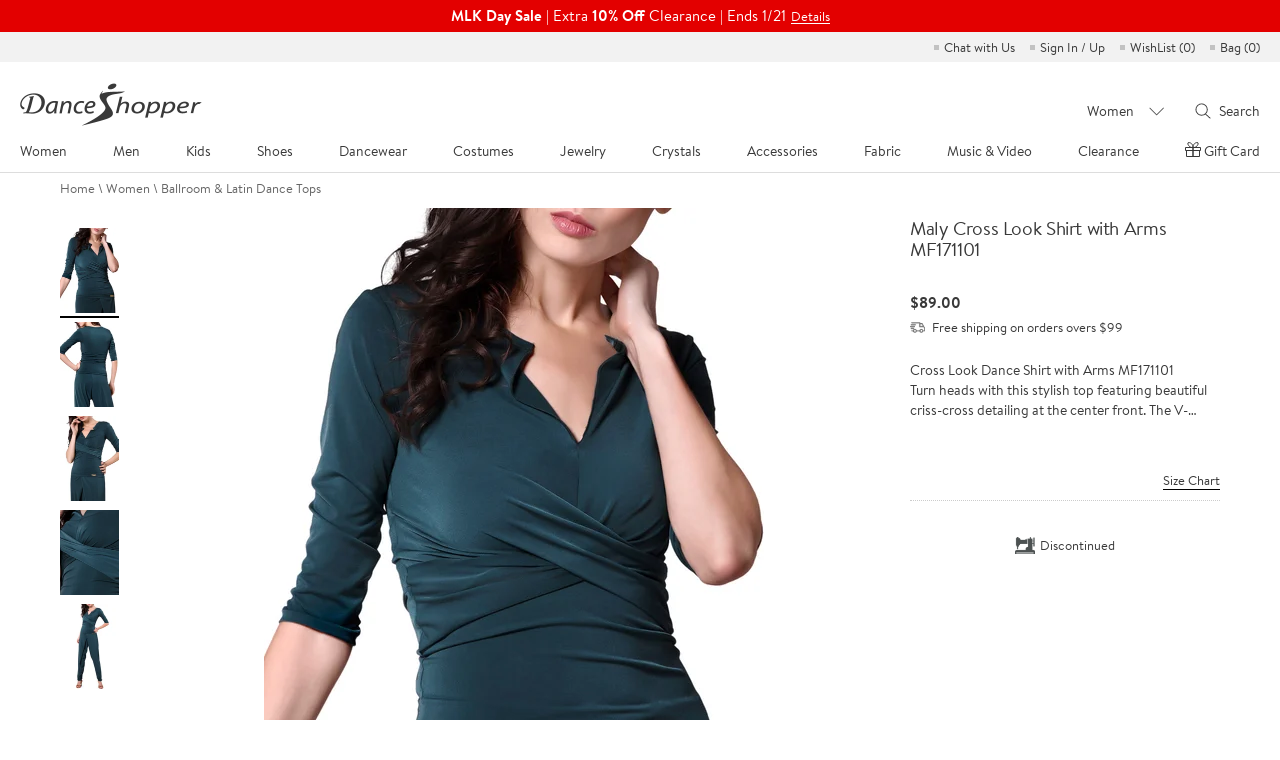

--- FILE ---
content_type: text/html; charset=utf-8
request_url: https://www.danceshopper.com/dance-clothes.Maly-Cross-Look-Dance-Shirt-with-Arms-MF171101
body_size: 34461
content:


<!DOCTYPE html>
<html lang="en">
<head>
    <!-- original -->
    <title>Maly Cross Look Shirt with Arms MF171101 | Tops</title>
    <meta name="keywords" content="Maly Cross Look Shirt with Arms MF171101" />
    <meta name="description" content="Maly Cross Look Shirt with Arms MF171101 | $89.00 | Maly | available in color choice of " />
    <!-- share -->
    <meta property="og:type" content="product">
    <meta property="og:title" content="Maly Cross Look Shirt with Arms MF171101 | Tops">
    <meta property="og:description" content="Maly Cross Look Shirt with Arms MF171101 | $89.00 | Maly | available in color choice of ">
    <meta property="og:image" content="">
    <meta property="og:image:width" content="118">
    <meta property="og:image:height" content="170">
    <meta property="og:price:amount" content="$89.00">
    <meta property="og:price:currency" content="USD">
    <meta property="og:url" content="https://www.danceshopper.com/dance-clothes.Maly-Cross-Look-Dance-Shirt-with-Arms-MF171101">
    <meta name="twitter:card" content="Product">
    <meta name="viewport" content="width=device-width, initial-scale=1,maximum-scale=2.0, user-scalable=yes">
    <link   react-helmet="true" rel="canonical" href="https://www.danceshopper.com/dance-clothes.Maly-Cross-Look-Dance-Shirt-with-Arms-MF171101" />
    <!-- no cache -->
    <meta http-equiv="expires" content="0" />
    <meta http-equiv="pragma" content="no-cache" />
    <meta http-equiv="cache-control" content="no-cache" />
</head>
<body class="cloth_detail">
    

<meta charset="UTF-8" />
<!-- <meta name="viewport" content="width=device-width,initial-scale=1.0,maximum-scale=1.0,minimum-scale=1.0,user-scalable=no" /> -->
<meta name="viewport" content="width=device-width, initial-scale=1,maximum-scale=2.0, user-scalable=yes">
<meta http-equiv="X-UA-Compatible" content="IE=edge,chrome=1" />
<meta name="format-detection" content="telephone=no,email=no,address=no">
<script src="/js/js/Shared/angular.js?v=20251204225212" type="3d036d0bb262fa6db149eeda-text/javascript"></script>
<script src="/bundles/Header/js?v=QPD_BgjSfSe9D7E55iadbKMLS37zJHuCaNcbZw1QCvQ1" type="3d036d0bb262fa6db149eeda-text/javascript"></script>

<link href="/bundles/Header/css?v=35n1xKfa9khwNTUhAYn603iECUNT5EOM6XtUY1klEQI1" rel="stylesheet"/>

<script src="/js/js/Shared/vue.min.js?v=20251204225212" type="3d036d0bb262fa6db149eeda-text/javascript"></script>
<script src="/Module/layer/layer.js?v=20250823003353" type="3d036d0bb262fa6db149eeda-text/javascript"></script>
<script src="/js/js/Shared/videojs-contrib-hls.min.js?v=20251204225212" type="3d036d0bb262fa6db149eeda-text/javascript"></script>


<script type="3d036d0bb262fa6db149eeda-text/javascript">
   function gtag() {}
</script>

<!-- Google tag (gtag.js) -->
<script async src="https://www.googletagmanager.com/gtag/js?id=G-Z09YD4X49X" type="3d036d0bb262fa6db149eeda-text/javascript"></script>
<script type="3d036d0bb262fa6db149eeda-text/javascript">
    window.dataLayer = window.dataLayer || [];
    function gtag() { dataLayer.push(arguments); }
    gtag('js', new Date());

    gtag('config', 'G-Z09YD4X49X');
</script>
<input name="__RequestVerificationToken" type="hidden" value="AEfNteXI1DXKyPSxcxgEHXkKuR9PUTDlyUYNxh6acU-_itgSBSvI41fJKrI3GRfT_08PYR1Op3M3EksXvDcdFllo78XDEX01jWxVVYBIX3k1" />
<input type="hidden" id="dis_con_search" value="true" />
<input type="hidden" id="MobileNav" value="Women" />
<input type="hidden" id="countryname" value="United States" alt="" />
<input type="hidden" id="sdatetime" value="2026-01-21 04:56:41" />
<input type="hidden" id="isLogged" />
<input type="hidden" id="currencyCountry" value="USD" />
<input type="hidden" id="currencyType" value='USD' />
<input type="hidden" id="exchangeRate" value="1" />
<input type="hidden" id="hdnIsForceRefresh" value="value" />
<input type="hidden" id="hdnIsVipCustomer" value="false" />
<input type="hidden" id="headermenu" value="/Data/header.json?v=20260112204359" />
<input type="hidden" id="headerleftmenu" value="110700" />
<input type="hidden" id="hdncdnImgPath" value="https://www.danceshopper.com/cdn-cgi/image/" />
<link rel="preload stylesheet" as="style" type="text/css" href="/css/css/Shared/header.min.css?v=20251107020820" />
<!-- top_bar for PC -->

    <div class="swiper-container top_lb_box">
        <div class="top_lb swiper-wrapper">
                <div class="swiper-slide Gift-cards" style="background: #e30000; line-height: 32px; ">
                    <a style="font-size: 15px; color: #fff; ">
                        <font style="font-weight: bold;">MLK Day Sale </font>
                        <font style="font-weight: lighter;"> | Extra</font>
                        <font style="font-weight: bold;"> 10% Off </font>
                        <font style="font-weight: lighter;">Clearance | Ends 1/21</font>
                    </a>
                    <a style="font-size: 15px; color: #fff; margin-left: 5px; ">
                        <span class="open-promotion-details" style="vertical-align: initial; font-size: 13px; background-image: -webkit-linear-gradient(bottom,#fff,#fff); background-position: 0px 94%; background-repeat: no-repeat; border-bottom: 1px solid transparent; background-size: 100% 1px; cursor: pointer; text-decoration: none; color: #fff; font-family: Brandon Text; ">Details</span>
                    </a>
                </div>
                <div class="swiper-slide Gift-cards" style="line-height: 32px;background:#271f24;">
                    <a href="gift-certficate" style="font-size:15px;color:#f4d51e;">Smart Gift Idea All In One | Give A Gift Card ></a>
                </div>

            



        </div>
    </div>

<!-- top_bar for Mobile -->
<div class="swiper-container top_lb_box top_lb_box_mobile">
    <div class="top_lb swiper-wrapper">
            <div class="swiper-slide Gift-cards" style="background: #e30000; line-height: 35px; ">
                <a style="font-size: 15px; color: #fff; ">
                    <font style="font-size: 15px; font-weight: bold;">  MLK Day Clearance</font>
                    <font style="font-size: 15px; font-weight: lighter;"> | Extra</font>
                    <font style="font-size: 15px; font-weight: bold;">  10% Off</font>
                    <font style="font-size: 15px; font-weight: lighter;"> Till 1/21</font>
                </a>
                <a style="font-size: 15px; color: #fff; margin-left: 5px; ">
                    <span class="open-promotion-details" style="vertical-align: initial; font-size: 13px; background-image: -webkit-linear-gradient(bottom,#fff,#fff); background-position: 0px 94%; background-repeat: no-repeat; border-bottom: 1px solid transparent; background-size: 100% 1px; cursor: pointer; text-decoration: none; color: #fff; font-family: Brandon Text; ">Details</span>
                </a>
            </div>
            <div class="swiper-slide Gift-cards" style="line-height: 35px;background:#271f24;">
                <a href="gift-certficate" style="font-size:15px;color:#f4d51e;">Smart Gift Idea All In One | Give A Gift Card ></a>
            </div>

        

    </div>
</div>
<!--弹窗-->
<div class="confirmTop-box">
    <div class="confirmTop">
        <span class="close"></span>
        <h2>Fine print:</h2>
        <p>Take an extra 10% off clearance! Save on a wide selection of dancewear and shoes from 1/19 to 1/21. Shop now at DanceShopper.com while supplies last. DanceShopper reserves the right to modify, extend, or cancel the promotion at any time.</p>
        
    </div>
</div>


<ul class="quickEntry" cry="en-US">
    <!--<li>Order <img src="/images/Shared/phone.svg"/> 1.201.798.0001</li>-->
    <li>
        <a id="chatwithus" href="javascript:void(Tawk_API.toggle())" title="Chat with Us">Chat with Us</a>
    </li>
    <li class="quickEntry-myAccount">
            <a href="https://www.danceshopper.com/login" title="Sign In / Up">Sign In / Up</a>
        
        <div class="quickEntry-Box quickEntry-Box-signIn">
            <div class="quickEntry-Box-title">
                <a href="https://www.danceshopper.com/login?ReturnUrl=%2Fmyaccounts" title="My account"></a>
                    <a href="https://www.danceshopper.com/login" title="Sign In / Up">Sign In / Up</a>
            </div>
            <a href="https://www.danceshopper.com/login?ReturnUrl=%2Forderhistory" type="order history" title="Order History">Order History</a>
            <a href="https://www.danceshopper.com/login?ReturnUrl=%2Forderhistory" type="track order" title="Track Order">Track Order</a>
            <a href="https://www.danceshopper.com/login?ReturnUrl=%2Fpaymentlist" type="payment methods" title="Payment Methods">Payment Methods</a>
            <a href="https://www.danceshopper.com/login?ReturnUrl=%2Fshippinglist" type="shipping addresses" title="Shipping Addresses">Shipping Addresses</a>
            <a href="https://www.danceshopper.com/login?ReturnUrl=%2Fgiftcertificatehistory" type="gift certificate" title="Gift Certificate">Gift Certificate</a>
            <a href="https://www.danceshopper.com/login?ReturnUrl=%2Fmyreview" type="review" title="Review">Review</a>
            <p class="quickEntry-Box-accountText">Account Settings</p>
            <a href="https://www.danceshopper.com/login?ReturnUrl=%2Fupdateprofile" type="change email" title="Change Email & Password">Change Email & Password</a>
            <a href="https://www.danceshopper.com/login?ReturnUrl=%2Femailpreference" type="email preference" title="Email Preference">Email Preference</a>
            <p class="quickEntry-Box-helpText">We’re here to help, 21/6</p>
            <a href="https://www.danceshopper.com/contact_us" title="Contact Us">Contact Us</a>
        </div>
    </li>
    <li>
        <a href="https://www.danceshopper.com/login?ReturnUrl=%2Fwishlist" id="TopWishList" title="Wish list">WishList (<span class="wishList-num">0</span>)</a>
    </li>
    <li class="Drop-Bag">
        <a href="https://www.danceshopper.com/shoppingcart" title="shopping bag" tit="Bag">Bag (<span class="Drop-Bag-num">0</span>)</a>
        
<link rel="preload stylesheet" as="style" type="text/css" href="/css/css/Shared/addToBag.min.css?v=2026012104" />
<script src="/js/js/Shared/mutual-T.min.js?v=2026012104" type="3d036d0bb262fa6db149eeda-text/javascript" charset="utf-8"></script>

<div class="dropdown add-to-bag-1">
    <div class="block add-to-bag-1-1"></div>
    <div class="dropdown-title">
        It's In Your Bag!
    </div>
    <div class="dropdown-content add-to-bag-1-2">
        <div class="dropdown-content-left add-to-bag-1-2-1"></div>
        <div class="dropdown-content-right add-to-bag-1-2-2">
            <div class="add-to-bag-1-2-2-1">
                <p><strong></strong></p>
            </div>
            <div class="add-to-bag-1-2-2-2">
                <p></p>
            </div>
            <div class="add-to-bag-1-2-2-3">
                <p></p>
            </div>
            <div class="add-to-bag-1-2-2-4">
                <p></p>
            </div>
            <div class="add-to-bag-1-2-2-5">
                <p><strong></strong></p>
            </div>
            <div class="add-to-bag-1-2-2-6">
                <p><strong></strong></p>
            </div>
        </div>
        <div class="add-to-bag-1-2-2-7" style="display:none">
            <div class="dropdown-content-left-Heelp add-to-bag-1-2-2-7-1">
                <img src="">
            </div>
            <div class="dropdown-content-right-Heelp add-to-bag-1-2-2-7-2">
                <div class="add-to-bag-1-2-2-7-2-1">
                    <p><strong></strong></p>
                </div>
                <div class="add-to-bag-1-2-2-7-2-2">
                    <p></p>
                </div>
                <div class="add-to-bag-1-2-2-7-2-3">
                    <p></p>
                </div>
                <div class="add-to-bag-1-2-2-7-2-4">
                    <p><strong></strong></p>
                </div>
                <div class="add-to-bag-1-2-2-7-2-5">
                    <p><strong></strong></p>
                </div>
                <div class="add-to-bag-1-2-2-7-2-6">
                    <p><strong></strong></p>
                </div>
                <div class="add-to-bag-1-2-2-7-2-7">
                    <p><strong></strong></p>
                </div>
            </div>
        </div>
        <div class="add-to-bag-1-2-2-8" style="display:none">
            <div class="dropdown-content-left-Heelt add-to-bag-1-2-2-8-1">
                <img src="">
            </div>
            <div class="dropdown-content-right-Heelt add-to-bag-1-2-2-8-2">
                <div class="add-to-bag-1-2-2-8-2-1">
                    <p><strong></strong></p>
                </div>
                <div class="add-to-bag-1-2-2-8-2-2">
                    <p></p>
                </div>
                <div class="add-to-bag-1-2-2-8-2-3">
                    <p></p>
                </div>
                <div class="add-to-bag-1-2-2-8-2-4">
                    <p><strong></strong></p>
                </div>
                <div class="add-to-bag-1-2-2-8-2-5">
                    <p><strong></strong></p>
                </div>
                <div class="add-to-bag-1-2-2-8-2-6">
                    <p><strong></strong></p>
                </div>
                <div class="add-to-bag-1-2-2-8-2-7">
                    <p><strong></strong></p>
                </div>
            </div>
        </div>
        <div class="add-to-bag-1-2-2-9" style="display:none">
            <div class="dropdown-content-left-Heelt add-to-bag-1-2-2-9-1">
                <img src="">
            </div>
            <div class="dropdown-content-right-Heelt add-to-bag-1-2-2-9-2">
                <div class="add-to-bag-1-2-2-9-2-1">
                    <p><strong></strong></p>
                </div>
                <div class="add-to-bag-1-2-2-9-2-2">
                    <p></p>
                </div>
                <div class="add-to-bag-1-2-2-9-2-3">
                    <p></p>
                </div>
                <div class="add-to-bag-1-2-2-9-2-4">
                    <p><strong></strong></p>
                </div>
                <div class="add-to-bag-1-2-2-9-2-5">
                    <p><strong></strong></p>
                </div>
                <div class="add-to-bag-1-2-2-9-2-6">
                    <p><strong></strong></p>
                </div>
                <div class="add-to-bag-1-2-2-9-2-7">
                    <p><strong></strong></p>
                </div>
            </div>
        </div>
        <div class="add-to-bag-1-2-2-10" style="display:none">
            <div class="dropdown-content-left-Heelt add-to-bag-1-2-2-10-1">
                <img src="">
            </div>
            <div class="dropdown-content-right-Heelt add-to-bag-1-2-2-10-2">
                <div class="add-to-bag-1-2-2-10-2-1">
                    <p><strong></strong></p>
                </div>
                <div class="add-to-bag-1-2-2-10-2-2">
                    <p></p>
                </div>
                <div class="add-to-bag-1-2-2-10-2-3">
                    <p></p>
                </div>
                <div class="add-to-bag-1-2-2-10-2-4">
                    <p><strong></strong></p>
                </div>
                <div class="add-to-bag-1-2-2-10-2-5">
                    <p><strong></strong></p>
                </div>
                <div class="add-to-bag-1-2-2-10-2-6">
                    <p><strong></strong></p>
                </div>
                <div class="add-to-bag-1-2-2-10-2-7">
                    <p><strong></strong></p>
                </div>
            </div>
        </div>
        <div class="add-to-bag-1-2-2-11" style="display:none">
            <div class="dropdown-content-left-Heelt add-to-bag-1-2-2-11-1">
                <img src="">
            </div>
            <div class="dropdown-content-right-Heelt add-to-bag-1-2-2-11-2">
                <div class="add-to-bag-1-2-2-11-2-1">
                    <p><strong></strong></p>
                </div>
                <div class="add-to-bag-1-2-2-11-2-2">
                    <p></p>
                </div>
                <div class="add-to-bag-1-2-2-11-2-3">
                    <p></p>
                </div>
                <div class="add-to-bag-1-2-2-11-2-4">
                    <p><strong></strong></p>
                </div>
                <div class="add-to-bag-1-2-2-11-2-5">
                    <p><strong></strong></p>
                </div>
                <div class="add-to-bag-1-2-2-11-2-6">
                    <p><strong></strong></p>
                </div>
                <div class="add-to-bag-1-2-2-11-2-7">
                    <p><strong></strong></p>
                </div>
            </div>
        </div>
        <div class="add-to-bag-1-2-2-12" style="display:none">
            <div class="dropdown-content-left-Heelt add-to-bag-1-2-2-12-1">
                <img src="">
            </div>
            <div class="dropdown-content-right-Heelt add-to-bag-1-2-2-12-2">
                <div class="add-to-bag-1-2-2-12-2-1">
                    <p><strong></strong></p>
                </div>
                <div class="add-to-bag-1-2-2-12-2-2">
                    <p></p>
                </div>
                <div class="add-to-bag-1-2-2-12-2-3">
                    <p></p>
                </div>
                <div class="add-to-bag-1-2-2-12-2-4">
                    <p><strong></strong></p>
                </div>
                <div class="add-to-bag-1-2-2-12-2-5">
                    <p><strong></strong></p>
                </div>
                <div class="add-to-bag-1-2-2-12-2-6">
                    <p><strong></strong></p>
                </div>
                <div class="add-to-bag-1-2-2-12-2-7">
                    <p><strong></strong></p>
                </div>
            </div>
        </div>
        <div class="add-to-bag-1-2-2-13" style="display:none">
            <div class="dropdown-content-left-Heelt add-to-bag-1-2-2-13-1">
                <img src="">
            </div>
            <div class="dropdown-content-right-Heelt add-to-bag-1-2-2-13-2">
                <div class="add-to-bag-1-2-2-13-2-1">
                    <p><strong></strong></p>
                </div>
                <div class="add-to-bag-1-2-2-13-2-2">
                    <p></p>
                </div>
                <div class="add-to-bag-1-2-2-13-2-3">
                    <p></p>
                </div>
                <div class="add-to-bag-1-2-2-13-2-4">
                    <p><strong></strong></p>
                </div>
                <div class="add-to-bag-1-2-2-13-2-5">
                    <p><strong></strong></p>
                </div>
                <div class="add-to-bag-1-2-2-13-2-6">
                    <p><strong></strong></p>
                </div>
                <div class="add-to-bag-1-2-2-13-2-7">
                    <p><strong></strong></p>
                </div>
            </div>
        </div>
        <div class="add-to-bag-1-2-2-14" style="display:none">
            <div class="dropdown-content-left-Heelt add-to-bag-1-2-2-14-1">
                <img src="">
            </div>
            <div class="dropdown-content-right-Heelt add-to-bag-1-2-2-14-2">
                <div class="add-to-bag-1-2-2-14-2-1">
                    <p><strong></strong></p>
                </div>
                <div class="add-to-bag-1-2-2-14-2-2">
                    <p></p>
                </div>
                <div class="add-to-bag-1-2-2-14-2-3">
                    <p></p>
                </div>
                <div class="add-to-bag-1-2-2-14-2-4">
                    <p><strong></strong></p>
                </div>
                <div class="add-to-bag-1-2-2-14-2-5">
                    <p><strong></strong></p>
                </div>
                <div class="add-to-bag-1-2-2-14-2-6">
                    <p><strong></strong></p>
                </div>
                <div class="add-to-bag-1-2-2-14-2-7">
                    <p><strong></strong></p>
                </div>
            </div>
        </div>
        <div class="add-to-bag-1-2-2-15" style="display:none">
            <div class="dropdown-content-left-Heelt add-to-bag-1-2-2-15-1">
                <img src="">
            </div>
            <div class="dropdown-content-right-Heelt add-to-bag-1-2-2-15-2">
                <div class="add-to-bag-1-2-2-15-2-1">
                    <p><strong></strong></p>
                </div>
                <div class="add-to-bag-1-2-2-15-2-2">
                    <p></p>
                </div>
                <div class="add-to-bag-1-2-2-15-2-3">
                    <p></p>
                </div>
                <div class="add-to-bag-1-2-2-15-2-4">
                    <p><strong></strong></p>
                </div>
                <div class="add-to-bag-1-2-2-15-2-5">
                    <p><strong></strong></p>
                </div>
                <div class="add-to-bag-1-2-2-15-2-6">
                    <p><strong></strong></p>
                </div>
                <div class="add-to-bag-1-2-2-15-2-7">
                    <p><strong></strong></p>
                </div>
            </div>
        </div>
        <div class="add-to-bag-1-2-2-16" style="display:none">
            <div class="dropdown-content-left-Heelt add-to-bag-1-2-2-16-1">
                <img src="">
            </div>
            <div class="dropdown-content-right-Heelt add-to-bag-1-2-2-16-2">
                <div class="add-to-bag-1-2-2-16-2-1">
                    <p><strong></strong></p>
                </div>
                <div class="add-to-bag-1-2-2-16-2-2">
                    <p></p>
                </div>
                <div class="add-to-bag-1-2-2-16-2-3">
                    <p></p>
                </div>
                <div class="add-to-bag-1-2-2-16-2-4">
                    <p><strong></strong></p>
                </div>
                <div class="add-to-bag-1-2-2-16-2-5">
                    <p><strong></strong></p>
                </div>
                <div class="add-to-bag-1-2-2-16-2-6">
                    <p><strong></strong></p>
                </div>
                <div class="add-to-bag-1-2-2-16-2-7">
                    <p><strong></strong></p>
                </div>
            </div>
        </div>
    </div>
    <div class="dropdown-btn add-to-bag-1-3" id="viewchkout">
        View Bag & Checkout
    </div>
</div>
    </li>
</ul>
<div class="dropdown">
    <span class="closeBtn"></span>
    <div class="dropdown-title">
        It's In Your Bag!
    </div>
    <div class="dropdown-btn" id="Checkout">
        View Bag &amp; Checkout
    </div>
    <div class="dropdown-btn keep" id="keepshop">
        Keep Shopping
    </div>
</div>
<div id="header" v-cloak>
    <!--导航-->
    <div class="headerBox" v-if="screenW > 1023">
        <div class="header">
            <!--logo-->
            <a class="logo" href="Default">
                <img src="/images/Shared/logo.png" alt="www.danceshopper.com">
            </a>
            <!--导航-->
            <ul class="navs" @click.stop>
                <li :class="{'on':isDownNum === index}" v-for="(item,index) in navs" :key="index" @mouseenter="(downNavs && screenW > 1366) ? isDownNum = index : ''" @click="downNavClick(index)">
                    {{item.tit[lang]}}
                </li>
            </ul>
            <!--搜索-->
            <div class="searchBox">
                <div class="searchSelect" @mouseenter="screenW > 1366 ? (isSearchSelect = true, isSearchTxt = false) : ''" @mouseleave="screenW > 1366 ? isSearchSelect = false : ''">
                    <span @click.stop="screenW > 1366 ? '' : (isSearchSelect = !isSearchSelect, isSearchTxt = false)">{{listName.replace('Clearance-','') || 'Category'}}</span>
                    <div class="downBox downBox1" v-show="isSearchSelect">
                        <ul>
                            <li :class="{'on' : listName == name}" v-for="(item,name,index) in search" :key="index" @click.stop="searchDownClick(name)">{{name.replace('Clearance-','')}}</li>
                        </ul>
                    </div>
                </div>
                <div class="searchTxt" @click.stop @mouseenter="screenW > 1366 ? searchTxtEnt() : ''" @mouseleave="screenW > 1366 ? searchTxtLev() : ''">
                    <span @click="screenW > 1366 ? searchClick() : searchTxtEnt()">Search</span>
                    <div class="downBox downBox2" id="" v-show="isSearchTxt">
                        <input type="text" class="shearInp" placeholder="What can we help you find?" v-model="searchTxt" @keyup.enter="searchClick" @input="SearchInput()" />
                        <div class="handleBtn">
                            <!-- 清空输入框按钮 -->
                            <div class="clear">Clear</div>
                            <!-- 搜索图标 -->
                            <div class="searchIcon" @click="searchClick"></div>
                        </div>
                        
                        <span style="display:none;" @click="screenW > 1366 ? searchClick() : searchTxtEnt()" v-show="isSearchbtn"></span>
                    </div>
                </div>
            </div>
        </div>
    </div>
    <!--导航下拉-->
    <div class="downNavBox" @click.stop v-if="downNavs && screenW > 1023">
        <div class="downNav" :class="navs[''.concat(isDownNum)].tit[0]">
            <div class="list" v-for="(items,index) in downNavs.downNav" :key="index">
                <div class="item" v-for="(item,index) in items" :key="index">
                    <span><a :href="item.url">{{(typeof item.tit === 'object') ? item.tit[lang] : item.tit}}</a></span>
                    <ul v-if="item.children">
                        <li v-for="(children,index) in item.children" :key="index">
                            <a :href="children.url ? children.url : null">{{(typeof children.tit === 'object') ? children.tit[lang] : children.tit}}</a>
                        </li>
                    </ul>
                </div>
            </div>
            <div class="downNavAD">
                <span class="navClose" @click="isDownNum = null" v-if="screenW <= 1366"></span>
                <a :href="downNavs.AD[ADRandNum[navName]].url" v-if="screenW > 1024">
                    <img :src="downNavs.AD[ADRandNum[navName]].src + (isRetina ? '' : '?f.sharpen=15')" :alt="downNavs.AD[ADRandNum[navName]].alt" />
                    <div class="txt" v-if="downNavs.AD[ADRandNum[navName]].txt">
                        <p>{{downNavs.AD[ADRandNum[navName]].txt[0]}}</p>
                        <span>{{downNavs.AD[ADRandNum[navName]].txt[1]}}</span>
                    </div>
                </a>
                <a v-else :href="downNavs.AD[ADRandNum[navName]].url">
                    <img :src="downNavs.AD[ADRandNum[navName]].src.replace('.jpg','-M.jpg') + (isRetina ? '' : '?f.sharpen=15')" :alt="downNavs.AD[ADRandNum[navName]].alt" />
                    <em v-if="downNavs.AD[ADRandNum[navName]].txt">{{downNavs.AD[ADRandNum[navName]].txt[0]}}</em>
                </a>
            </div>
        </div>
    </div>
    <!--移动端顶部-->
    <ul class="headerM" v-if="screenW <= 1023">
        <li>
            <img @click="isNavsM" src="/images/Shared/nav.png" alt="Navigation">
        </li>
        <li class="logo">
            <a href="Default">
                <img src="/images/Shared/logo.png" alt="www.danceshopper.com">
            </a>
        </li>
        <li>
            <img @click="isSearchM" src="/images/Shared/search.png" alt="search">
        </li>
        <li>
            <a href="login" title="My account">
                <img src="/images/Shared/user.png" alt="My account">
            </a>
        </li>
        <li>
            <a href="shoppingcart" title="shopping bag">
                <span class="Drop-Bag-num">0</span>
                <img src="/images/Shared/bag.png" alt="shopping bag">
            </a>
        </li>
    </ul>
    <!--移动端导航-->
    <div class="navsMBox" v-if="screenW <= 1023">
        <!--导航-->
        <div class="navsM">
            <!--一级导航-->
            <ul class="navsMOne">
                <li v-for="(item,index) in navs" :key="index" @click="navsSlide(index)">
                    <span>{{item.tit[lang]}}</span>
                </li>
                <li v-if="selfTanningM" v-for="(item,index) in selfTanningM" :key="index" @click="">
                    <span><a :href="item.url">{{item.tit[lang]}}</a></span>
                </li>
            </ul>
            <!--二级导航-->
            <div id="downNav" class="navsMTwo" v-if="downNavs" :name="navs[''.concat(isDownNum)].tit[0]">
                <span @click="navsSlide" class="tit">{{navs[''.concat(isDownNum)].tit[lang]}}</span>
                <div v-for="(items,index) in downNavs.downNav" :key="index" class="list">
                    <div v-for="(item,index) in items" :key="index" v-if="item.children" :name="item.tit" class="navsMTwoChild downNavsM">
                        <span @click="isDownNavsM">{{item.tit}}</span>
                        <ul>
                            <li v-for="(childrens,index) in item.children" :key="index">
                                <span :class="childrens.tit ? null : 'navMNoItems'"><a :href="childrens.url ? childrens.url : null">{{childrens.tit}}</a></span>
                            </li>
                        </ul>
                    </div>

                    <span v-else :class="item.tit == 'DIS' ? 'navsMTwoChild dis' : navs[''.concat(isDownNum)].tit[0] == 'Accessories' && item.tit == 'Self Tanning' ? 'navsMTwoChild selfTanning' : 'navsMTwoChild'"><a :style="{ 'font-weight': navs[''.concat(isDownNum)].tit[0] == 'Accessories' && item.tit == 'Self Tanning' ? 'normal' : 'bold' }" :href="item.url">{{item.tit}}</a></span>
                </div>
            </div>
        </div>
        <!--账户信息-->
        <div class="SignM">
            <span class="quickEntry-Box-title">
                <a class="SignM-myaccount" href="https://www.danceshopper.com/login?ReturnUrl=%2Fmyaccounts" title="My account"></a>
                    <a href="https://www.danceshopper.com/login" title="Sign In / Up">Sign In / Up</a>
            </span>
            <div class="quickEntry-Box">
                <a href="https://www.danceshopper.com/login?ReturnUrl=%2Forderhistory" type="order history" title="Order History">Order History</a>
                <a href="https://www.danceshopper.com/login?ReturnUrl=%2Forderhistory" type="track order" title="Track Order">Track Order</a>
                <a href="https://www.danceshopper.com/login?ReturnUrl=%2Fpaymentlist" type="payment methods" title="Payment Methods">Payment Methods</a>
                <a href="https://www.danceshopper.com/login?ReturnUrl=%2Fshippinglist" type="shipping addresses" title="Shipping Addresses<">Shipping Addresses</a>
                <a href="https://www.danceshopper.com/login?ReturnUrl=%2Fgiftcertificatehistory" type="gift certificate" title="Gift Certificate">Gift Certificate</a>
                <a href="https://www.danceshopper.com/login?ReturnUrl=%2Fmyreview" type="review" title="Review">Review</a>
                <p class="quickEntry-Box-accountText">Account Settings</p>
                <a href="https://www.danceshopper.com/login?ReturnUrl=%2Fupdateprofile" type="change email" title="Change Email & Password">Change Email & Password</a>
                <a href="https://www.danceshopper.com/login?ReturnUrl=%2Femailpreference" type="email preference" title="Email Preference">Email Preference</a>

                <li class='AffProgramLi' style="display:none;">
                    <span class="">Affiliate Program</span>
                    <ul>
                        <li style="display:none;"><a href="Invitation">Invitation</a></li>
                        <li style="display:none;"><a href="CommissionOrders">Commission Orders</a></li>
                    </ul>

                    <ul class="navPromoCode promoHidden">
                        <li>Get <span>10</span>% off:</li>
                        <li>Promo Code: <span></span></li>
                        <li>Exp. Date: <span></span></li>
                    </ul>
                </li>
                <span class='navProfile' style='display:none'></span>
                <p class="quickEntry-Box-helpText">We’re here to help, 21/6</p>
                <a href="https://www.danceshopper.com/contact_us" title="Contact Us">Contact Us</a>
            </div>
            <span><a href="https://www.danceshopper.com/login?ReturnUrl=%2Fwishlist" title="Wish List">WishList (<i class="wishList-num">0</i>)</a></span>
            
        </div>
    </div>
    <!-- mask -->
    <em class="navsMask"></em>
    <!--移动端搜索-->
    <div class="searchBoxM" v-if="screenW <= 1023" v-show="isSearchBox" @click="isSearchM">
        <div class="searchDown" @click.stop>
            <span @click="isSearchDown = !isSearchDown">{{listName || 'Select Category'}}</span>
            <ul v-show="isSearchDown">
                <li v-for="(item,name,index) in search" :key="index" @click="searchDownClick(name),isSearchDown = false">{{name.replace('Clearance-','')}}</li>
            </ul>
        </div>
        <div class="searchTxt" @click.stop>
            <input type="text" placeholder="Search for..." v-model="searchTxt" @keyup.enter="searchClick" />
            <input type="button" @click="searchClick" />
        </div>
    </div>
</div>


<!-- topbar -->
<script type="3d036d0bb262fa6db149eeda-text/javascript">
    $(function () {
        // top_bar for Mobile
        var top_lb_box = $(".top_lb_box_mobile");
        $("#header").after(top_lb_box);
        $(".top_lb_box_mobile").addClass("on");

        // top_bar swiper
        var swiper1 = new Swiper('.swiper-container.top_lb_box', {
            slidesPerView: 1,
            loop: true,
            effect: 'fade',
            autoplay: {
                delay: 5000,//5秒切换一次
            },
        });
        // IsVipCustomer
        //if ($("#hdnIsVipCustomer").val() == "true") {
        //    $(".quickEntry-myAccount,.SignM-myaccount").addClass("isVip");
        //} else {
        //    $(".quickEntry-myAccount,.SignM-myaccount").removeClass("isVip");
        //}
    })

    //弹窗
    $(document).on('click', '.open-promotion-details', function () {
        $('.confirmTop-box').show()
    })

    $('.confirmTop-box').on('click', function () {
        $('.confirmTop-box').hide()
    })

    // quickEntry
    $(document).on('mouseover', '.quickEntry-myAccount>a', function () {
        if ($("body").hasClass("desktop_body")) {
            $(this).siblings(".quickEntry-Box").addClass("on");
            $(".downBox1").hide();
        }
    })
    $(document).on('mouseout', '.quickEntry-myAccount>a', function () {
        if ($("body").hasClass("desktop_body")) {
            var _this = $(this);
            quickEntry = setTimeout(function () {
                _this.siblings(".quickEntry-Box").removeClass("on");
            }, 500);
        }
    })
    $(document).on('mouseenter', '.quickEntry-myAccount>.quickEntry-Box', function () {
        if ($("body").hasClass("desktop_body")) {
            clearTimeout(quickEntry)
        }
    })
    $(document).on('mouseleave', '.quickEntry-myAccount>.quickEntry-Box', function () {
        if ($("body").hasClass("desktop_body")) {
            $(this).removeClass("on");
        }
    })
    // quickEntry for pad
    $(document).on('click', '.quickEntry-myAccount>a', function (e) {
        if ($("body").hasClass("ipad_body")) {
            $(this).siblings(".quickEntry-Box").addClass("on");
            $(".searchSelect .downBox,.searchTxt .downBox").hide();
            e.stopPropagation();
            e.preventDefault();
        }
    })
    $(document).on('click', function (e) {

        if ($("body").hasClass("ipad_body")) {
            $(".quickEntry-Box").removeClass("on");
        }
    })

    $(document).on('click', '.quickEntry-Box .quickEntry-Box-title a[title="Sign Out"]', function (e) {
        delete localStorage['returnOrderData']
        e.stopPropagation()
    })


</script>

<!-- others -->
<script type="3d036d0bb262fa6db149eeda-text/javascript">
	// isEmpty for anyone data
	function isEmpty(val) {
		return (val === undefined || val === null || val.length <= 0) ? "" : val;
	}

	//多语言
	switch('en-US') {
		case "zh-TW":
		case 'tw':
            lanCode = '/tw';
            break;
		case "zh-CN":
		case 'cn':
            lanCode = '/cn';
            break;
		case 'ja-JP':
        case 'jp':
            lanCode = '/jp';
            break;
		case 'ko-KR':
        case 'kr':
            lanCode = '/kr';
            break;
		default:
            lanCode = '';
            break;
    }

    //获取Bag，WishList数量
    function wishlistNum(){
    	$.ajax({
	        type: 'POST',
	        url: lanCode + '/Shopping/GetMybagWishlistCount',
            headers: headerRequestVerificationToken(),
            dataType: 'json',
	        contentType: 'application/json;charset=utf-8',
	        success: function (result) {
	            if (result !== null) {
                    if (result.MybagCount > 99 && screen.width <= 768) {
                        var totalNum = "99+";
                    } else {
                        var totalNum = result.MybagCount;
                    }
                    $('.Drop-Bag-num').text(totalNum);
                    $('.wishList-num').text(result.WishlistCount);
                }
	        }
	    })
    }
    wishlistNum()

	function headerRequestVerificationToken() {
        var token = $('input[name="__RequestVerificationToken"]').val();
        var headers = {};
        headers["__RequestVerificationToken"] = token;
        return headers;
    }
    $(function () {
        // 取前一个页面地址名，并缓存当前页地址名
        currentLocation = sessionStorage.getItem('CurrentLocation')
        sessionStorage.setItem('CurrentLocation',window.location.pathname)

		if(/(iPhone|iPad|iPod|iOS)/i.test(navigator.userAgent)) {
			$('html').css('cursor', 'pointer') //修补ios 点击事件无效
		}
	})

    // 图片缓存按时间添加版本号
    var myDate = new Date($("#sdatetime").val());
    var year = myDate.getFullYear().toString().substring(2); //获取当前年后两位
    var mon = myDate.getMonth() < 10 ? "0" + (myDate.getMonth() + 1) : (myDate.getMonth() + 1);
    var date = myDate.getDate() < 10 ? "0" + myDate.getDate() : myDate.getDate();
    var h = myDate.getHours();//获取当前小时数(0-23)
    var m = myDate.getMinutes(); // 分
    var s = myDate.getSeconds(); // 秒
	var mytime = year.toString();
    var mytimeday = year.toString() + mon.toString() + date.toString();
    var mytimedayNow = year.toString() + mon.toString() + date.toString() + h.toString() + m.toString() + s.toString(); // 精确到时分秒
    var mytimedaym = year.toString() + mon.toString() + date.toString() + h.toString() + m.toString(); // 精确到时分

    var cdnImgPath = $('#hdncdnImgPath').val();
</script>

<!-- header -->
<script defer src="/js/utils/utils.min.js?v=20251229002515" type="3d036d0bb262fa6db149eeda-text/javascript"></script>
<script defer src="/js/js/Shared/header.min.js?v=20251204225212" type="3d036d0bb262fa6db149eeda-text/javascript"></script>




    <!-- css -->
    <link rel="preload stylesheet" as="style" href="/css/css/Shared/details.min.css?v=20250902041535" />

<input Value="1" id="retina" name="retina" type="hidden" value="" /><input Value="1" id="retinasrc" name="retinasrc" type="hidden" value="" /><input id="screensize" name="screensize" type="hidden" value="" /><input id="UniID" name="UniID" type="hidden" value="" /><input id="hidSizeMsg" name="hidSizeMsg" type="hidden" value="" /><input Value="7" id="ddlItemcount" name="ddlItemcount" type="hidden" value="" /><input Value="41" id="ddlListheight" name="ddlListheight" type="hidden" value="" /><input id="LeftsideImgHei" name="LeftsideImgHei" type="hidden" value="" /><input Value="" id="itemcolor" name="itemcolor" type="hidden" value="" /><input Value="Maly" id="HiddenBrand" name="HiddenBrand" type="hidden" value="" /><input Value="0" id="HiddenGender" name="HiddenGender" type="hidden" value="" /><input Value="Womens Wear: Top" id="HiddenCategory" name="HiddenCategory" type="hidden" value="" /><input id="HiddenNewBrand" name="HiddenNewBrand" type="hidden" value="" /><input Value="" id="HiddenSize" name="HiddenSize" type="hidden" value="" /><input Value="3" id="hfdbrandcount" name="hfdbrandcount" type="hidden" value="" /><input id="hfditemcolor" name="hfditemcolor" type="hidden" value="" /><input Value="1080" id="winformHeight" name="winformHeight" type="hidden" value="" /><input Value="USD" id="hfdCurrency" name="hfdCurrency" type="hidden" value="" /><input Value="1" id="hfdCurrencyRate" name="hfdCurrencyRate" type="hidden" value="" /><input Value="false" id="hfdCrystal" name="hfdCrystal" type="hidden" value="" /><input id="hiddencolors" name="hiddencolors" type="hidden" value="" /><input id="hfShipToday" name="hfShipToday" type="hidden" value="" /><input Value="" id="HiddenName" name="HiddenName" type="hidden" value="" /><input id="HiddenStatus" name="HiddenStatus" type="hidden" value="" /><input Value="0" id="HiddenAgreed" name="HiddenAgreed" type="hidden" value="" /><input id="Hidden1" name="Hidden1" type="hidden" value="" /><input id="Hidden2" name="Hidden2" type="hidden" value="" /><input id="Hidden3" name="Hidden3" type="hidden" value="" /><input id="Hidden4" name="Hidden4" type="hidden" value="" /><input Value="en-US" id="hidLanguage" name="hidLanguage" type="hidden" value="" /><input Value="Maly-Cross-Look-Dance-Shirt-with-Arms-MF171101" id="hiddenmatrixid" name="hiddenmatrixid" type="hidden" value="" /><input Value="Womens Wear: Top" id="hidPath" name="hidPath" type="hidden" value="" /><input Value="/images/dancewear/womanswear/top/Maly-Cross-Look-Dance-Shirt-with-Arms-MF171101-{0}.jpg" id="hidSmPicPath" name="hidSmPicPath" type="hidden" value="" /><input Value="Women" id="hfdftype" name="hfdftype" type="hidden" value="" /><input Value="//s.danceshopper.com/solr/###/select?" id="httpSolrURL" name="httpSolrURL" type="hidden" value="" /><input Value="" id="hfdCategory" name="hfdCategory" type="hidden" value="" /><input Value="" id="hfdCategoryurltest" name="hfdCategoryurltest" type="hidden" value="" /><input Value="0" id="hfdquck" name="hfdquck" type="hidden" value="" /><input Value="0" id="hfdYDefault" name="hfdYDefault" type="hidden" value="" /><input Value="Discontinue" id="hfdItemtype" name="hfdItemtype" type="hidden" value="" /><input Value="" id="hfdTopflag" name="hfdTopflag" type="hidden" value="" /><input Value="0" id="hfdCmplte" name="hfdCmplte" type="hidden" value="" />
    <input id="defcolor1" name="defcolor" type="hidden" value="/images/dancewear/womanswear/top/Maly-Cross-Look-Dance-Shirt-with-Arms-MF171101-Green-b.jpg">
    <input id="hfdVendor" name="hfdVendor" type="hidden" value="Maly">
    <input id="hfdOptionType" name="hfdOptionType" type="hidden" value="Color">
    <input id="hfdOptionSize" name="hfdOptionSize" type="hidden">
    <input id="hfdOptionStyles" name="hfdOptionStyles" type="hidden">
    <input id="hfdOptionLengths" name="hfdOptionLengths" type="hidden">
    <input id="hfdImageVision" name="hfdImageVision" type="hidden" value="260121045640">

    <script type="application/ld+json">
    {
    "@context": "http://schema.org/",
    "@type": "Product",
    "name": "Maly Cross Look Shirt with Arms MF171101",
    "image": "https://www.danceshopper.com/images/dancewear/womanswear/top/Maly-Cross-Look-Dance-Shirt-with-Arms-MF171101-Green-b.jpg",
    "description": "Maly Cross Look Shirt with Arms MF171101 | $89.00 | Maly | available in color choice of ",
    "mpn": "Maly-Cross-Look-Dance-Shirt-with-Arms-MF171101",
    "brand": {
      "@type": "Brand",
      "name": "Maly"
    },
    "offers": {
      "@type": "Offer",
      "priceCurrency": "USD",
      "price": "89.00",
      "priceValidUntil": "2026-01-21",
      "itemCondition": "http://schema.org/NewCondition",
      "url": "https://www.danceshopper.com/dance-clothes.Maly-Cross-Look-Dance-Shirt-with-Arms-MF171101",
      "availability":  "http://schema.org/InStock",
        "seller": {
          "@type": "Organization",
          "name": "Danceshopper.com"
        }
      }
    }
    </script>
    <div class="wd1100c blur">
        <div class="localhost clr">
            <a href="./">Home</a>
            <span>\</span>
                    <a href="ladies-dance-clothes">Women</a>
            <span>\</span>
            <a class='navigation_title'  href="womens-dance-tops">Ballroom & Latin Dance Tops</a>
            <div class="agProduct fr"></div>
        </div>

        <div class="deatil clr">
            <div class="deatil_lt clr fl">
                <div id="cloth_product_scroll" class="">
                    <div id="product-images">
                        <div id="thumbnails">
                            <div id="up-arrow"></div>
                            <div id="thumbnails-mask">
                                <div id="thumbnails-container">
                                    <ul id="smallimage">
                                    </ul>
                                </div>
                            </div>
                            <div id="down-arrow"></div>

                            <div id="totalImgHdn" hidden>

                                            <li data-index='0' class='imglist' title='Green' colortype='Ready'>
                                                <img title='Green' src='' mimg='/images/dancewear/womanswear/top/Maly-Cross-Look-Dance-Shirt-with-Arms-MF171101-Green-b.jpg' />
                                            </li>
                                            <li data-index='1' class='imglist' title='Green' colortype='Ready'>
                                                <img title='Green' src='' mimg='/images/dancewear/womanswear/top/Maly-Cross-Look-Dance-Shirt-with-Arms-MF171101-Green-1b.jpg' />
                                            </li>
                                            <li data-index='2' class='imglist' title='Green' colortype='Ready'>
                                                <img title='Green' src='' mimg='/images/dancewear/womanswear/top/Maly-Cross-Look-Dance-Shirt-with-Arms-MF171101-Green-2b.jpg' />
                                            </li>
                                            <li data-index='3' class='imglist' title='Green' colortype='Ready'>
                                                <img title='Green' src='' mimg='/images/dancewear/womanswear/top/Maly-Cross-Look-Dance-Shirt-with-Arms-MF171101-Green-3b.jpg' />
                                            </li>
                                            <li data-index='4' class='imglist' title='Green' colortype='Ready'>
                                                <img title='Green' src='' mimg='/images/dancewear/womanswear/top/Maly-Cross-Look-Dance-Shirt-with-Arms-MF171101-Green-4b.jpg' />
                                            </li>
                                            <li data-index='5' class='imglist' title='Black' colortype='Ready'>
                                                <img title='Black' src='' mimg='/images/dancewear/womanswear/top/Maly-Cross-Look-Dance-Shirt-with-Arms-MF171101-Black-b.jpg' />
                                            </li>
                                            <li data-index='6' class='imglist' title='Black' colortype='Ready'>
                                                <img title='Black' src='' mimg='/images/dancewear/womanswear/top/Maly-Cross-Look-Dance-Shirt-with-Arms-MF171101-Black-1b.jpg' />
                                            </li>
                                            <li data-index='7' class='imglist' title='Black' colortype='Ready'>
                                                <img title='Black' src='' mimg='/images/dancewear/womanswear/top/Maly-Cross-Look-Dance-Shirt-with-Arms-MF171101-Black-2b.jpg' />
                                            </li>
                                            <li data-index='8' class='imglist' title='Black' colortype='Ready'>
                                                <img title='Black' src='' mimg='/images/dancewear/womanswear/top/Maly-Cross-Look-Dance-Shirt-with-Arms-MF171101-Black-3b.jpg' />
                                            </li>
                                            <li data-index='9' class='imglist' title='Bordeaux' colortype='Ready'>
                                                <img title='Bordeaux' src='' mimg='/images/dancewear/womanswear/top/Maly-Cross-Look-Dance-Shirt-with-Arms-MF171101-Bordeaux-b.jpg' />
                                            </li>
                                            <li data-index='10' class='imglist' title='Bordeaux' colortype='Ready'>
                                                <img title='Bordeaux' src='' mimg='/images/dancewear/womanswear/top/Maly-Cross-Look-Dance-Shirt-with-Arms-MF171101-Bordeaux-1b.jpg' />
                                            </li>
                                            <li data-index='11' class='imglist' title='Bordeaux' colortype='Ready'>
                                                <img title='Bordeaux' src='' mimg='/images/dancewear/womanswear/top/Maly-Cross-Look-Dance-Shirt-with-Arms-MF171101-Bordeaux-2b.jpg' />
                                            </li>
                                            <li data-index='12' class='imglist' title='Fango' colortype='Ready'>
                                                <img title='Fango' src='' mimg='/images/dancewear/womanswear/top/Maly-Cross-Look-Dance-Shirt-with-Arms-MF171101-Fango-b.jpg' />
                                            </li>
                                            <li data-index='13' class='imglist' title='Fango' colortype='Ready'>
                                                <img title='Fango' src='' mimg='/images/dancewear/womanswear/top/Maly-Cross-Look-Dance-Shirt-with-Arms-MF171101-Fango-1b.jpg' />
                                            </li>
                                            <li data-index='14' class='imglist' title='Fango' colortype='Ready'>
                                                <img title='Fango' src='' mimg='/images/dancewear/womanswear/top/Maly-Cross-Look-Dance-Shirt-with-Arms-MF171101-Fango-2b.jpg' />
                                            </li>
                            </div>

                            <div class="video-pc-btn-play">

                            </div>

                        </div>
                    </div>
                </div>
                <div id="large-image">
                    <div id="mediumimagecontainer">
                        <div class="loadings">
                            <div class="loadings-box">
                                <div class="loadings-spinning-bubbles">
                                    <div class="bubbles-container"><div class="bubbles"></div></div>
                                    <div class="bubbles-container"><div class="bubbles"></div></div>
                                    <div class="bubbles-container"><div class="bubbles"></div></div>
                                    <div class="bubbles-container"><div class="bubbles"></div></div>
                                    <div class="bubbles-container"><div class="bubbles"></div></div>
                                    <div class="bubbles-container"><div class="bubbles"></div></div>
                                    <div class="bubbles-container"><div class="bubbles"></div></div>
                                    <div class="bubbles-container"><div class="bubbles"></div></div>
                                </div>
                            </div>
                        </div>

                        <img id="medium-image" src="" alt='Maly Cross Look Shirt with Arms MF171101'>
                        <div class="btn-prev"></div>
                        <div class="btn-next"></div>

                        <!--PC video-->
                        <div class="video-pc">
                            <div class="video-pc-close"></div>
                            <div class="video-start-pause"></div>
                            <video id="my-video" class="video-js">
                                <p class="vjs-no-js">
                                    To view this video please enable JavaScript, and consider upgrading to a web browser that
                                    <a href="http://videojs.com/html5-video-support/" target="_blank">supports HTML5 video</a>
                                </p>
                            </video>
                        </div>
                    </div>
                    
                </div>
                <!-- medium-image-new -->
                <div id="medium-image-new">
                    <ul id="mediumimagecontainer-new"></ul>
                    <div class="btnMedium"><div class="btnMediumBtn"></div></div>
                </div>
            </div>

            <div class="deatil_rt fr">
                <div class="testclass" style="display: none">
                                <div class="swiper-slidetest">
                                    <img title='Green' mimg='/images/dancewear/womanswear/top/Maly-Cross-Look-Dance-Shirt-with-Arms-MF171101-Green-b.jpg' class="swiper-lazy" colortype='Ready' />
                                </div>
                                <div class="swiper-slidetest">
                                    <img title='Green' mimg='/images/dancewear/womanswear/top/Maly-Cross-Look-Dance-Shirt-with-Arms-MF171101-Green-1b.jpg' class="swiper-lazy" colortype='Ready' />
                                </div>
                                <div class="swiper-slidetest">
                                    <img title='Green' mimg='/images/dancewear/womanswear/top/Maly-Cross-Look-Dance-Shirt-with-Arms-MF171101-Green-2b.jpg' class="swiper-lazy" colortype='Ready' />
                                </div>
                                <div class="swiper-slidetest">
                                    <img title='Green' mimg='/images/dancewear/womanswear/top/Maly-Cross-Look-Dance-Shirt-with-Arms-MF171101-Green-3b.jpg' class="swiper-lazy" colortype='Ready' />
                                </div>
                                <div class="swiper-slidetest">
                                    <img title='Green' mimg='/images/dancewear/womanswear/top/Maly-Cross-Look-Dance-Shirt-with-Arms-MF171101-Green-4b.jpg' class="swiper-lazy" colortype='Ready' />
                                </div>
                                <div class="swiper-slidetest">
                                    <img title='Black' mimg='/images/dancewear/womanswear/top/Maly-Cross-Look-Dance-Shirt-with-Arms-MF171101-Black-b.jpg' class="swiper-lazy" colortype='Ready' />
                                </div>
                                <div class="swiper-slidetest">
                                    <img title='Black' mimg='/images/dancewear/womanswear/top/Maly-Cross-Look-Dance-Shirt-with-Arms-MF171101-Black-1b.jpg' class="swiper-lazy" colortype='Ready' />
                                </div>
                                <div class="swiper-slidetest">
                                    <img title='Black' mimg='/images/dancewear/womanswear/top/Maly-Cross-Look-Dance-Shirt-with-Arms-MF171101-Black-2b.jpg' class="swiper-lazy" colortype='Ready' />
                                </div>
                                <div class="swiper-slidetest">
                                    <img title='Black' mimg='/images/dancewear/womanswear/top/Maly-Cross-Look-Dance-Shirt-with-Arms-MF171101-Black-3b.jpg' class="swiper-lazy" colortype='Ready' />
                                </div>
                                <div class="swiper-slidetest">
                                    <img title='Bordeaux' mimg='/images/dancewear/womanswear/top/Maly-Cross-Look-Dance-Shirt-with-Arms-MF171101-Bordeaux-b.jpg' class="swiper-lazy" colortype='Ready' />
                                </div>
                                <div class="swiper-slidetest">
                                    <img title='Bordeaux' mimg='/images/dancewear/womanswear/top/Maly-Cross-Look-Dance-Shirt-with-Arms-MF171101-Bordeaux-1b.jpg' class="swiper-lazy" colortype='Ready' />
                                </div>
                                <div class="swiper-slidetest">
                                    <img title='Bordeaux' mimg='/images/dancewear/womanswear/top/Maly-Cross-Look-Dance-Shirt-with-Arms-MF171101-Bordeaux-2b.jpg' class="swiper-lazy" colortype='Ready' />
                                </div>
                                <div class="swiper-slidetest">
                                    <img title='Fango' mimg='/images/dancewear/womanswear/top/Maly-Cross-Look-Dance-Shirt-with-Arms-MF171101-Fango-b.jpg' class="swiper-lazy" colortype='Ready' />
                                </div>
                                <div class="swiper-slidetest">
                                    <img title='Fango' mimg='/images/dancewear/womanswear/top/Maly-Cross-Look-Dance-Shirt-with-Arms-MF171101-Fango-1b.jpg' class="swiper-lazy" colortype='Ready' />
                                </div>
                                <div class="swiper-slidetest">
                                    <img title='Fango' mimg='/images/dancewear/womanswear/top/Maly-Cross-Look-Dance-Shirt-with-Arms-MF171101-Fango-2b.jpg' class="swiper-lazy" colortype='Ready' />
                                </div>
                </div>

                <div id="middleImg" class="swiper-container s1">
                    <div class="swiper-wrapper"></div>
                    <div class="swiper-button-prev"></div>
                    <div class="swiper-button-next"></div>
                    <div class="swiper-pagination sp1"></div>

                    <!--mobile video-->
                    <div class="video-mobile">
                        <div class="video-mobile-close"></div>
                        <video id="my-videos" class="video-js">
                            <p class="vjs-no-js">
                                To view this video please enable JavaScript, and consider upgrading to a web browser that
                                <a href="http://videojs.com/html5-video-support/" target="_blank">supports HTML5 video</a>
                            </p>
                        </video>
                    </div>
                </div>

                <div class="video-mobile-btn-play">

                </div>


                <div id="mobileChart" class="color_a clr">
                    
                </div>

                <div class="deatil_rt_title">
                    <h1 id="pname">Maly Cross Look Shirt with Arms MF171101</h1>
                </div>

                
                <div class="deatil_rt_price  ">

                    <div class="deatil_rt_item oriPrice">
                        <span class="price_first" id="lblItemPrice">$89.00</span>
                    </div>

                    <div class="deatil_rt_item">
                        <span class="price_active">
                            <b id="bsale">SALE:</b>
                            <label id="lblItemActivePrice"></label>
                        </span>
                        <div class="price_Ref">
                            <label id="lblRefPrice"></label>
                        </div>
                        <div class="price_active_text">
                            <label id="lblItemActive"></label>
                        </div>
                        <div class="price_active_text_applyCode">
                        </div>
                    </div>

                    <div class="free_shipping_item">
                            <span class="free_shipping">Free shipping on orders overs $99</span>
                    </div>
                    
                </div>

                <div class="secoundsub"></div>

                <p class="compareToPositon"><span>Compare</span></p>

                    <p class="SizeChart-p">
                        <a href="#" sizehref="/sd/sizechart?height=345&amp;width=900&amp;ID=Maly-Cross-Look-Dance-Shirt-with-Arms-MF171101&amp;family=dancewear3" openby="thickbox">
                            <span class="dw_Size_Chart">Size Chart</span>
                        </a>
                    </p>
                <div id="ddldata"><ul class='sizechart-box'></ul></div>
                

                <!-- 添加如下文字 -->
                <div class="shoesAClick shoesAClickList">
                    <a href="" style="" target="_blank">Other Styles in Clearance from <span></span></a>
                </div>

                <div class="shoesAClick shoesAClickDetail">
                    <a href="" style="" target="_blank">Other Colors in Clearance from <span></span></a>
                </div>

                <div class="ships">
                    <div class="ships_a">
                        <input type="hidden" id="hidBtnColor" />
                    </div>

                    <div class="btnBuyText hasStatus ">
                        <label id="lblItemStatus" class="" ItemStatus="Discontinued">Discontinued</label>
                        <a href="" id="QuickShip" target="_blank">Quick ship?</a>
                    </div>
                    <div class="notStock"></div>
                </div>
            </div>
        </div>

        <!-- wd1100c-others start -->
        <div class="wd1100c-others">

            <dl class="dl">
                <dt></dt>

                <dd class="dd on">
                    <div class="dd_title">
                        <span class="fl">Description</span>
                        <span class="see-more-less" style='display:none'></span>
                    </div>
                    <div class="dd_content">
                        Cross Look Dance Shirt with Arms MF171101<br/><br/>
Turn heads with this stylish top featuring beautiful criss-cross detailing at the center front. The V-notched neckline adds an eye-catching detail while revealing a hint of skin, giving this piece a flirty, yet stylish appearance.<br/><br/>
• Polyester Crepe<br/>
• Half sleeves<br/>
• Hand wash under 30°C<br/>
• Design by Maly<br/>
• Made in Germany<br/>


                    </div>
                </dd>
                <dd class="dd">
                    <div class="dd_title">
                        <span class="fl">
Shipping & Returns                        </span>
                        <span class="see-more-less"></span>
                    </div>
                    <div class="dd_content">
Standard shipping is always free for US orders of $99 (not including Alaska, Hawaii, and US territories). If, for any reason, you are not completely satisfied, you may return your purchase for an exchange, refund or store credit. <a href='shipping_and_delivery' target='_blank' style='text-decoration: underline;'>Details</a>                    </div>
                </dd>
                <dd class="dd">
                    <div class="dd_title">
                        <span class="fl">
                                    <a href="women-maly-design-dancewear">About Maly</a>

                        </span>
                        <span class="see-more-less"></span>
                    </div>
                    <div class="dd_content">
                        Designed and developed by Lydia Dihlmann-Weisser, Maly fashion collection features top quality designs with extravagant details. As a competitive dancer, Lydia understands the needs of dancers and produces practical pieces that allow you to move with ease, while looking stylish at affordable prices you&#39;ll love!
                    </div>
                </dd>
            </dl>

            <div class="recommend show bg-grey" id="boughtTogether">
                <div class="recommend-title title-left"><span>Customers Also Bought</span></div>
                <div class="swiper-container">
                    <ul class="swiper-wrapper"></ul>
                </div>
            </div>

            <!-- comparison -->
            <div class="comparison"></div>

            <div class="recommend " id="youMayAlsoLike">
                <div class="recommend-title title-right"><span>You May Also Like</span></div>
                <div class="swiper-container">
                    <ul class="swiper-wrapper"></ul>
                </div>
            </div>

            <!-- Reviews -->
            <!-- reviews start -->
<div class="reviewscustfunction">
<script src="/js/page-num-changejs.min.js" type="3d036d0bb262fa6db149eeda-text/javascript"></script>

<style> 
/* star */
i.icon-star,
i.icon-star-empty {
    width: 20px;
    height: 20px;
    display: inline-block;
    border: 0;
    padding: 0;
    margin: 0;
    vertical-align: top;
}
i.icon-star {
    background: url(/images/shared/star.svg) center center / contain;
}
i.icon-star-empty {
    background: url(/images/shared/star-empty.svg) center center / contain;
}

i.icon-star:before,
i.icon-star-empty:before {
    content: "";
}

/* starPercent */
i.reviews-starPercent{
    display: inline-block;
    vertical-align: top;
    position: relative;
    width: 100px;
    height: 20px;
}
i.reviews-starPercent span{
    position: absolute;
    top: 0%;
    left: 0%;
    width: 100%;
    height: 100%;
}
i.reviews-starPercent span:first-child{
    background: url(/images/shared/star-empty.svg) repeat-x 0 center/contain;
}
i.reviews-starPercent span:last-child{
    background: #fff url(/images/shared/star.svg) repeat-x 0 center/contain;
}
.reviewsc i.reviews-starPercent span:last-child{
    background-color: #f7f7f7;
}
.reviews-header-right i.reviews-starPercent {
    width: 80px;
    height: 16px;
    margin-top: 2px;
}

/* pagination */
.reviewscustfunction .right_pages{padding-left: 0;width: 100%;float: none;}
.reviewscustfunction .paginationCenter,
.reviewscustfunction #paginaCenter{padding:50px 0 20px;margin:0;text-align:center;display:none;}
.reviewscustfunction ul.pagination{
    margin: 0;
    float: none;
}
.reviewscustfunction ul.pagination li { 
    border-radius: 50% 50% 50% 50%; 
    padding: 0;
    color: #FFFFFF; 
    height: 30px; 
    text-align: center; 
    width: 30px; 
    vertical-align: top; 
    display: inline-block; 
    line-height: 30px;
    margin: 0 5px;
}
.reviewscustfunction ul.pagination li.active { background: #ddd;} 
.reviewscustfunction ul.pagination li.disabled { display: none; } 
.reviewscustfunction ul.pagination li.active a { font-weight: bold; }
.reviewscustfunction ul.pagination li a { 
    color: #393939; 
    float: none; 
    background-color: transparent;
    display: inline-block; 
    width: 100%; 
    height: 100%; 
    vertical-align: top;
    line-height: inherit;
} 
.reviewscustfunction ul.pagination li:first-child>a, 
.reviewscustfunction ul.pagination li:last-child>a{ 
    width: 14px; 
    height: 24px; 
    margin: 3px auto; 
    display: inline-block; 
    padding: 0 !important;
    line-height: inherit;
} 
.reviewscustfunction ul.pagination li:first-child>a{background: url(../../../images/pre_page.gif) no-repeat;}
.reviewscustfunction ul.pagination li:last-child>a{background: url(../../../images/next_page.gif) no-repeat;}

/* reviewscustfunction */
.reviewscustfunction {
    background-color: #ffffff;
    color: #393939;
    padding-top: 20px;
    padding-bottom: 80px;
    position: relative;
}
.rhinestongorg_list .reviewscustfunction{
    padding-top: 50px;
}
.reviewscustfunction::before{
    content: "";
    display: none;
    position: absolute;
    width: 100%;
    height: 100px;
    background-color: #fff;
    top: -100px;
}

/* public */
.reviewscustfunction .reviews-header-left,
.reviewscustfunction .review-left{
    float: left;
    width: 60%;
}
.reviewscustfunction .reviews-header-right,
.reviewscustfunction .review-right{
    float: right;
    width: 40%;
    text-align: right;
}
.sizeLine{
    margin: 0 5px;
}
.reviews-star{
    margin-bottom: 15px;
}
.review-title{
    margin-bottom: 10px;
    display: block;
    font-size: 15px;
}
.review-name{
    margin-bottom: 10px;
}
.reviews-star-others i.icon-star, 
.reviews-star-others i.icon-star-empty {
    width: 16px;
    height: 16px;
    margin-top: 2px;
}

/* reviewsc */
.reviewscustfunction .reviewsc{
    width:100%; 
    margin:0 auto; 
    padding:1px;
    box-sizing: border-box;
    padding-bottom: 30px;
    background: #f7f7f7;
    margin-bottom: 30px;
    font-size: 14px;
    line-height: 20px;
}
.reviewscustfunction .reviews-title{ text-align:center; position:relative; height: 40px; margin: 20px 0;}
.reviewscustfunction .reviews-title:before{ content: "";display: block;width: 100%;height: 1px;background-color: #ccc;position: absolute;left: 0;top: 20px;}
.reviewscustfunction .reviews-title span{ font-size:22px;font-family: Brandon Text; color: #393939;  font-weight: 400; height:40px;line-height: 40px; display:inline-block; position:absolute;width:170px; background:#f7f7f7;left:50%;margin-left:-85px;}
.reviewscustfunction .reviews-content{
    padding: 0 50px;
}
.reviewscustfunction .reviews-content-nolist{
    text-align: center;
    margin-bottom: 30px;
}
.reviewscustfunction .reviews-header-left .reviews-star>span{
    display: inline-block;
    vertical-align: top;
    margin-left: 10px;
    font-size: 15px;
    height: 20px;
    line-height: 22px;
}
.reviewscustfunction .reviews-header-right{
    width: 300px;
    display: block;
}
.reviewscustfunction .reviews-header-right .reviews-header-right1,
.reviewscustfunction .reviews-header-right .reviews-header-right2{
    display: flex;
    width: 100%;
    justify-content: space-between;
}
.reviewscustfunction .reviews-header-right .reviews-header-right2{
    margin-top: 10px;
    flex-wrap: wrap;
}

.reviewscustfunction .reviews-header-right .reviews-header-right2>span {
    white-space: nowrap;
}

.reviewscustfunction .reviewsc .btnWriteReview{
    display: block;
    margin: 15px auto 0 auto;
    border-radius: 3px;
    width: 25%;
    line-height: 40px;
    background: #000;
    color: #fff;
    cursor: pointer;
    font-size: 16px;
    text-align: center;
}

/* list */
.reviewscustfunction .pinglun2-list{
    width:100%;
    font-size: 14px;
    display: none;
}
.reviewscustfunction .review-list{
    padding: 50px 0 70px;
    border-bottom: 1px solid #eee;
}
.reviewscustfunction .review-right{
    margin-top: 35px;
    font-size: 13px;
}
.reviewscustfunction .review-right>p{
    margin-bottom: 15px;
    white-space: nowrap;
}
/* review-content */
.review-content{
    margin-bottom: 20px;
}
.review-content span{
    display: block;
    word-break: break-word;
    line-height: 22px;
}
.review-content a.btnReviewmore{
    text-decoration: underline;
    display: none;
}
.review-content.hasReviewmore.reviewmore-part span{
    max-height: 66px;
    overflow-y: hidden;
    position: relative;
}
.review-content.hasReviewmore.reviewmore-part span:after{
    content: "";
    display: block;
    position: absolute;
    left: 0;
    bottom: 0;
    width: 100%;
    height: 40px;
    background-color: rgba(255,255,255,0.5);
    background: -webkit-gradient(linear, 50% 0, 50% 100%, color-stop(0%, rgba(255, 255, 255, 0)),color-stop(100%, #fff));
    background: -webkit-linear-gradient(rgba(255, 255, 255, 0), #fff);
    background: -moz-linear-gradient(rgba(255, 255, 255, 0), #fff);
    background: -o-linear-gradient(rgba(255, 255, 255, 0), #fff);
    background: linear-gradient(rgba(255, 255, 255, 0), #fff);
    
}
.review-content.hasReviewmore a.btnReviewmore{
    display: inline-block;
}
.review-content.hasReviewmore a.btnReviewmore:after{
    content: "Show less";
}
.review-content.hasReviewmore.reviewmore-part a.btnReviewmore:after{
    content: "Show more";
}

/* review-img */
.review-img{
    margin-bottom: 10px;
}
.review-img ul{
	display: flex;
	justify-content: left;
	flex-wrap: wrap;
}
.review-img li{
    float: left;
    width: 120px;
    height: 120px;
    margin-right: 20px;
    margin-bottom: 20px;
}
.review-img li:last-child{
    margin-right: 0;
}
.review-img li img{
    width: 100%;
    height: 100%;
    object-fit: cover;
    cursor: zoom-in;
    cursor: -moz-zoom-in;
    cursor: -webkit-zoom-in;
    cursor: url(/images/shared/zoom.svg) 16 16 ,auto;
}

/* reply-content */
.reviewscustfunction .reply-content{
    position: relative;
    padding-left: 34px;
    color: #767676;
    padding-bottom: 10px;
}
.reviewscustfunction .reply-content:before{
    content: "";
    display: block;
    position: absolute;
    left: 10px;
    top: 5px;
    width: 14px;
    height: 10px;
    background: transparent url(/images/shared/review-reply.png) no-repeat center/contain;
}
.reviewscustfunction .reply-content b{
    display: block;
    font-weight: bold;
    margin-bottom: 5px;
}
.reviewscustfunction .reply-content span{
    display: block;
    word-break: break-word;
}

/* review-select */
.reviewscustfunction .review-select{
    margin-top: 15px;
}
.reviewscustfunction .review-select label{
    display: inline-block;
    font-size: 14px;
    margin-right: 20px;
}
.reviewscustfunction .review-select span{
    display: inline-block;
    margin-right: 5px;
    border: 1px solid #393939;
    padding: 0 6px;
    cursor: pointer;
}
.reviewscustfunction .review-select span a{
    color: #393939;
}
.reviewscustfunction .review-select span.custreviewybtn,
.reviewscustfunction .review-select span.custreviewbtnDel{
    background-color: #393939;
    color: #fff;
}
.reviewscustfunction .review-select span.custreviewybtn a{
    color: #fff;
}

/* pop-review */
.pop-review{
    padding: 20px 0 10px;
    display: block;
    font-size: 14px;
    height: 100%;
}
.pop-review-left{
    float: left;
    width: 400px;
    height: 580px;
}
.pop-review-left .swiper-container{
    padding-bottom: 40px;
    height: 100%;
}
.pop-review-left .swiper-container .swiper-button-prev,
.pop-review-left .swiper-container .swiper-button-next{
    top: auto;
    bottom: 4px;
}
.pop-review-left ul{
    align-items: center;
}
.pop-review-left li{
    display: flex;
    align-items: center;
    justify-content: center;
}
.pop-review-left li img{
    width: 100%;
    height: 100%;
    object-fit: contain;
}
.pop-review-right {
    float: right;
    width: 500px;
    max-width: calc(100% - 400px);
    height: 100%;
    overflow-y: auto;
    padding-left: 50px;
}
.pop-review-right .review-Details{
    display: flex;
    flex-direction: column;
}
.pop-review-right .review-Details p{
    margin-bottom: 10px;
}
.pop-review-right .review-Details .review-date{
    order: 1;
}

/* 一般详情页面PC端divStar */
.fenxiang2>.divStar{
    display: inline-block;
}
.fenxiang2>.divStar>p{
    display: inline-block;
    margin: 0 10px;
    line-height: 20px;
    vertical-align: top;
}
.fenxiang2>.divStar>span{
    display: inline-block;
    vertical-align: top;
    margin-left: 5px;
    height: 20px;
    line-height: 20px;
    font-size: 14px;
}
.fenxiang2>.divStar>i{
    cursor: pointer;
}

/* 一般详情页面移动端divStar */
.deatil_rt_title>.divStar{
    display: none;
    margin-bottom: 10px;
}
.deatil_rt_title>.divStar>span{
    display: inline-block;
    vertical-align: top;
    margin-left: 5px;
    height: 20px;
    line-height: 20px!important;
    font-size: 17px!important;
}
.deatil_rt_title>.divStar>i{
    cursor: pointer;
}

/* 石头页面PC端divStar */
.right_top_cur>.divStar{
    display: inline-block;
}
.right_top_cur>.divStar>p{
    display: inline-block;
    margin: 0 10px;
    font-size: 20px;
    vertical-align: top;
}
.right_top_cur>.divStar>span{
    display: inline-block;
    vertical-align: top;
    margin: 5px 0 0 6px;
    height: 24px;
    line-height: 24px;
    font-size: 18px!important;
}
.right_top_cur>.divStar>i{
    cursor: pointer;
    margin-top: 7px;
}

/* 石头页面移动端divStar */
#ColorsAB>.divStar{
    float: right;
    display: none;
}
#ColorsAB>.divStar>span{
    display: inline-block;
    vertical-align: top;
    margin-left: 5px;
    height: 20px;
    line-height: 20px!important;
    font-size: 17px!important;
    font-weight: normal;
}
#ColorsAB>.divStar>i.reviews-starPercent span:first-child {
    background: url(/images/shared/wuxin-empty.svg) center center / contain;
}
#ColorsAB>.divStar>i.reviews-starPercent span:last-child {
    background: #000 url(/images/shared/wuxin-white.svg) center center / contain;
}


@media only screen and (max-width: 1024px) {
    .reviewscustfunction .reviews-header-left{
        width: 55%;
    }
    .reviewscustfunction .reviews-header-right{
        width: 35%;
    }
    .pop-review-left{
        height: 100%;
    }
    .pop-review-right{
        width: calc(100% - 400px);
    }
}

@media only screen and (max-width: 768px) {
    .reviewscustfunction .reviews-header-left{
        width: 50%;
    }
    .reviewscustfunction .reviews-header-right{
        width: 50%;
    }
    .pop-review-left{
        height: 580px;
    }

    .reviewscustfunction .review-right .review-fitwidth>span,
    .reviewscustfunction .review-right .reviews-star-others>span,
    .pop-review-right .review-Details .review-fitwidth>span,
    .pop-review-right .review-Details .reviews-star-others>span{
        display: block;
    }
    .reviewscustfunction .review-right .review-fitwidth>span .sizeLine,
    .reviewscustfunction .review-right .reviews-star-others>span .sizeLine,
    .pop-review-right .review-Details .review-fitwidth>span .sizeLine,
    .pop-review-right .review-Details .reviews-star-others>span .sizeLine{
        display: none;
    }
    
    /* 一般详情页面PC端divStar */
    .deatil_rt_title .divStar{
        display: block;
    }
    .fenxiang2>.divStar{
        display: none;
    }
}

@media only screen and (max-width: 767px) {
    .reviewscustfunction {
        padding-top: 0;
        margin-top: 100px;
    }
    .reviewscustfunction::before{
        display: block;
        border-bottom: 1px solid #e3e3e3;
        border-color: #f9f9f9;
        border-width: 4px;
    }
    .rhinestongorg_list .reviewscustfunction{
        padding-top: 0;
        margin-top: 50px;
    }
    .rhinestongorg_list .reviewscustfunction::before{
        height: 50px;
        top: -50px;
        border: 0;
    }
    .reviewsc i.reviews-starPercent span:last-child{
        background-color: #fff;
    }
    
    .reviewscustfunction .reviewsc{
        padding: 1px 4% 30px;
        margin-bottom: 10px;
        background-color: #ffffff;
    }
    .reviewscustfunction .reviews-title{
        text-align: left;
        margin-bottom: 10px;
    }
    .reviewscustfunction .reviews-title::before{
        display: none;
    }
    .reviewscustfunction .reviews-title span{
        background-color: #ffffff;
        left: 0;
        margin-left: 0;
        font-weight: bold;
    }
    .reviewscustfunction .reviewsc .btnWriteReview{
        width: 100%;
        margin-top: 30px;
        margin-left: 0;
        line-height: 54px;
        color: #393939;
        border: 1px solid #393939;
        background-color: #fff;
        font-size: 15px;
    }
    .reviewscustfunction .reviews-content{
        padding: 0;
        font-size: 14px;
    }
    .reviewscustfunction .reviews-header-left,
    .reviewscustfunction .review-left,
    .reviewscustfunction .reviews-header-right, 
    .reviewscustfunction .review-right{
        float: none;
        width: 100%;
        text-align: left;
    }
    .reviewscustfunction .reviews-title-xia22,
    .reviewscustfunction .reviews-header-right,
    .review-title{
        font-size: 16px;
    }
    .reviewscustfunction .reviews-header-right{
        margin-top: 20px;
    }
    .reviewscustfunction .pinglun2-list{
        width: 92%;
        margin: 0 auto;
        display: block;
    }
    .reviewscustfunction .review-list{
        padding: 15px 4% 85px;
        position: relative;
        border: 1px solid #eee;
        margin-bottom: 15px;
    }
    .reviewscustfunction .review-right{
        margin-top: 10px;
        display: flex;
        flex-direction: column;
        font-size: 14px;
    }
    .reviewscustfunction .review-right>p {
        margin-bottom: 10px;
    }
    .reviewscustfunction .review-right .review-date{
        order: 1;
    }
    .reviewscustfunction .review-right .review-fitwidth>span,
    .reviewscustfunction .review-right .reviews-star-others>span,
    .reviewscustfunction .review-right .review-fitwidth>span .sizeLine,
    .reviewscustfunction .review-right .reviews-star-others>span .sizeLine,
    .pop-review-right .review-Details .review-fitwidth>span,
    .pop-review-right .review-Details .reviews-star-others>span,
    .pop-review-right .review-Details .review-fitwidth>span .sizeLine,
    .pop-review-right .review-Details .reviews-star-others>span .sizeLine{
        display: inline-block;
    }

    .reviewscustfunction .review-select{
        margin:0;
        position: absolute;
        bottom: 45px;
    }
    .reviewscustfunction .paginationCenter,
    .reviewscustfunction #paginaCenter{
        padding-top: 0;
    }
    .review-content,
    .review-name,
    .reply-content,
    .review-right,
    .review-Details{
        font-size: 15px;
    }
    .review-name {
        margin-bottom: 15px;
    }
    .reviewscustfunction .reply-content{
        margin-bottom: 20px;
        padding-left: 30px;
    }
    .reviewscustfunction .reply-content:before{
        left: 7px;
    }
    .reviewscustfunction .reviews-star{
        margin-bottom: 10px;
    }
    .reviewscustfunction .reviews-star i{
        width: 16px;
        height: 16px;
    }
    .reviewscustfunction .reviews-header-left .reviews-star{
        margin-bottom: 5px;
    }
    .reviewscustfunction .reviews-header-left .reviews-star i{
        width: 130px;
        height: 26px;
    }
    .reviewscustfunction .reviews-header-left .reviews-star>span{
        font-size: 18px;
        height: 26px;
        line-height: 28px;
    }
    .reviewscustfunction .review-img li{
        width: 30%;
        margin-right: 5%;
    }
    .reviewscustfunction .review-img li:nth-child(3n) {
        margin-right: 0;
    }
    /* pop-review */
    .pop-review{
        display: flex;
        flex-direction: column;
        padding-top: 35px;
        height: auto;
    }
    .pop-review .pop-review-right{
        float: none;
        max-width: 100%;
        width: 100%;
        height: auto;
        padding: 0;
    }
    .pop-review .pop-review-left{
        float: none;
        width: 100%;
        margin-bottom: 20px;
    }
    

    /* 石头页面移动端divStar */
    #ColorsAB>.divStar{
        display: block;
    }
    .right_top_cur>.divStar{
        display: none;
    }
}
</style>
<input type="hidden" name="reviewpagenum" id="reviewpagenum" />

<div id="revApp2" ng-app="writerevapp" ng-controller="writerevController">
    <div class="reviewsc bgLoading" id="reviewoverall"></div>
    <div class="pinglun2-list">
        <div ng-repeat="product in reviewproducts" current-page="currentPage" class="review-list clr">
            <div class="review-left">
                <p class="reviews-star">
                    <i data-template="{{product.RRating}}" ng-repeat="n in [].constructor(5) track by $index" ng-class="product.RRating > $index?'icon-star' :'iconfont icon-star-empty'"></i>
                </p>
                <b class="review-title">{{product.ReviewTitle}}</b>
                <p class="review-content">
                    <span>{{product.ReviewContent}}</span>
                    <a href="#" class="btnReviewmore"></a>
                </p>
                <div class="review-img clr" ng-if="product.arrRImg[0]!=''">
                    <ul>
                        <li ng-repeat="src in product.arrRImg">
                            <img ng-src="{{src}}" alt="{{product.ReviewTitle}}">
                        </li>
                    </ul>
                </div>
                <p class="review-name"><span>{{product.DisplayName}}</span></p>
                <p class="reply-content" ng-if="product.ReplyContent">
                    <b>Danceshopper Reply</b>
                    <span>{{product.ReplyContent}}</span>
                </p>
                <div class="review-select">
                    <div class="helpful" ng-if="product.IsCustomerID=='false'">
                        <label>Was this review helpful?</label>
                        <span class="YES custreviewbtn custreviewybtn" id="addBtn1" datacount="1" data-reviewid="{{product.ID}}" dataclickycount="{{product.RecommendYes}}" data-itemid="{{product.ItemId}}">YES(<a href="#" onclick="if (!window.__cfRLUnblockHandlers) return false; return false" data-cf-modified-3d036d0bb262fa6db149eeda-="">{{product.RecommendYes}}</a>)</span>
                        <span class="NO custreviewbtn custreviewnbtn" id="subBtn1" datacount="0" data-reviewid="{{product.ID}}" dataclickycount="{{product.RecommendNo}}">NO(<a href="#" onclick="if (!window.__cfRLUnblockHandlers) return false; return false" data-cf-modified-3d036d0bb262fa6db149eeda-="">{{product.RecommendNo}}</a>)</span>
                    </div>
                </div>
            </div>
            <div class="review-right">
                <p class="review-date">
                    <span>{{product.AddDateTime}}</span>
                    <span class="sizeLine" ng-if="product.ReviewAddress!=''&&product.ReviewAddress!=null">|</span>
                    <span>{{product.ReviewAddress}}</span>
                </p>
                <p class="review-fitwidth" data-family="{{product.ItemFamily}}" ng-show="product.ItemFamily=='Shoes' || product.ItemFamily=='Dancewear'">
                    <span>
                        <label>Fit : </label>
                        <span ng-show="product.RSize==1">Small</span>
                        <span ng-show="product.RSize==2">Slightly Small</span>
                        <span ng-show="product.RSize==3">True to Size</span>
                        <span ng-show="product.RSize==4">Slightly Large</span>
                        <span ng-show="product.RSize==5">Large</span>
                    </span>
                    <span ng-show="product.ItemFamily=='Shoes'">
                        <span class="sizeLine">|</span>
                        <label>Width : </label>
                        <span ng-show="product.RFlexibility==1">Small</span>
                        <span ng-show="product.RFlexibility==2">Slightly Small</span>
                        <span ng-show="product.RFlexibility==3">True to Width</span>
                        <span ng-show="product.RFlexibility==4">Slightly Large</span>
                        <span ng-show="product.RFlexibility==5">Large</span>
                    </span>
                </p>
                <p class="reviews-star-others" ng-show="product.ItemFamily=='Shoes' || product.ItemFamily=='Dancewear'">
                    <span>
                        <label>Quality : </label>
                        <i data-template="{{product.RQuality}}" ng-repeat="n in [].constructor(5) track by $index" ng-class="product.RQuality > $index?'icon-star' :'icon-star-empty'"></i>
                    </span>
                    <span>
                        <span class="sizeLine">|</span>
                        <label>Comfort : </label>
                        <i data-template="{{product.RComfort}}" ng-repeat="n in [].constructor(5) track by $index" ng-class="product.RComfort > $index?'icon-star' :'icon-star-empty'"></i>
                    </span>
                </p>
                <p ng-if="product.ROrderLineNumber!='0'"><b>Verified purchase</b></p>
            </div>
        </div>
        <div class="right clr right_pages">
            <div class="paginationCenter" id="paginaCenter">
                <ul uib-pagination total-items="totalProducts" ng-model="currentPage"
                    max-size="maxsize" class="agProduct" boundary-link-numbers="true"
                    items-per-page="itemsPerPage" ng-change="pageChangeHandler()"></ul>
            </div>
        </div>
    </div>
</div>

<script type="3d036d0bb262fa6db149eeda-text/javascript">
    try { var writerevApp = angular.module('writerevapp', ['ui.bootstrap']); } catch (e) {}
    writerevApp.controller('writerevController', function ($scope, $http) {
        $scope.itemsPerPage = 5;
        itemsPerPage = 5;
        $scope.currentPage = 1;
        $scope.maxsize = 5;
        $("#reviewpagenum").val(1);

        if ($(".rhinestongorg_list").length == 0) {
            var strRilmid = $("#hiddenmatrixid").val();
        } else {
            var strRilmid = reviewcatlist();
        }
        $scope.pageChangeHandler = function () {
            // $('#loading').show();
            var clickPage = $scope.currentPage;
            if (clickPage > 1) {clickPage = clickPage - 1;$("#reviewpagenum").val((clickPage * $scope.maxsize) + 1)} else {$("#reviewpagenum").val(1);}
            $.get(lanCode + "/Shopping/Reviewitemlist", { rilmid: strRilmid, s_startrange: $("#reviewpagenum").val(), s_pagenum: $scope.currentPage, e_total: $scope.maxsize }, function (result) {
                ReviewonAjaxSuccess('writerevapp', $scope, $http, result);
                var scrollSpace = dename == "desktop" ? 140 : 100;
                var starScroll = $(".reviewscustfunction").offset().top - scrollSpace;
                $("html,body").animate({scrollTop:starScroll}, 500);
            }); 
        };
        $.ajax({    
            type: "get",    
            url: lanCode + "/Shopping/Reviewitemlist",       
            data: {
                rilmid: strRilmid, 
                s_startrange: $("#reviewpagenum").val(), 
                s_pagenum: $scope.currentPage, 
                e_total: $scope.maxsize
            },
             async: true,  
            success: function(result) {    
                ReviewonAjaxSuccess('writerevapp', $scope, $http, result);
            },
            error: function(err) {  
                var _r_html = "";
                _r_html += '<div class="reviews-title"><span>Reviews</span></div>';
                _r_html += '<div class="reviews-content reviews-content-nolist">Tell us what you think about this item. It helps us get better at what we do, and ultimately provide you with better products.</div>';
                _r_html += '<a href="#" class="btnWriteReview" ismat="">Write a Review</a>';
                $('#reviewoverall').html(_r_html);

                if($('#reviewoverall').hasClass('bgLoading')) {
                    $('#reviewoverall').removeClass('bgLoading')
                }
            }
        });
    });

    if($("#hidIsClearance").val()==="True" || $(".rhinestongorg_list").length != 0){
		angular.bootstrap(document.getElementById("revApp2"), ['writerevapp']);
    }

    function ReviewonAjaxSuccess(type, $scope, $http, result) {
        $scope.reviewproducts = [];
        var myFlagData = [];
        if (result.length > 0) {
            $.each($.parseJSON(result), function (index, value) {
                    $('.reviewscustfunction .pinglun2-list').css('display', 'block');
                if (value.length > 0) {
                    var _r_html = "";
                    $.each(value, function (index, val) {
                        val.arrRImg = val.RImg1.replace(/(,*$)/g,"").split(",");
                        myFlagData.push(val);
                    });
                    // console.log(myFlagData);

                    $scope.totalProducts = myFlagData[0]["Scount"];
                    if ($scope.totalProducts > 5) {
                        $('.paginationCenter').css('display', 'block');
                        $('.paginationCenter1').css('display', 'block');
                    }

                    _r_html += '<div class="reviews-title"><span>Reviews</span></div>';
                    _r_html += '<div class="reviews-content clr">';
                    _r_html += '<div class="reviews-header-left">';
                    _r_html += '<p class="reviews-star">';

                    // 百分比流体式
                    var _rt_rating = myFlagData[0]["SRRating"] / myFlagData[0]["Scount"];
                    var _rt_rating_per = (_rt_rating / 5 * 100) + "%";
                    _r_html += '<i class="reviews-starPercent">';
                    _r_html += '<span></span><span style="width:' + _rt_rating_per + '"></span>';
                    _r_html += '</i>';
                    _r_html += '<span>( ' + $scope.totalProducts + ' )</span></p>';
                    _r_html += '<p class="reviews-title-xia22">' + _rt_rating.toFixed(1) + ' out of 5</p>';
                    _r_html += '</div>';

                    var _rt_rfamily = myFlagData[0]["ItemFamily"];
                    if (_rt_rfamily.toLowerCase() == "shoes" || _rt_rfamily.toLowerCase() == "dancewear") {
                        _r_html += '<p class="reviews-header-right">';
                        _r_html += '<span class="reviews-header-right1">';
                        var _r_size_per = parseInt(Math.round(myFlagData[0]["SRSize"] / myFlagData[0]["Scount"]));
                        if (_r_size_per === 1 || _r_size_per === 0) {
                            _r_html += '<span><label>Fit : </label>Small</span>';
                        } else if (_r_size_per === 2) {
                            _r_html += '<span><label>Fit : </label>Slightly Small</span>';
                        } else if (_r_size_per === 3) {
                            _r_html += '<span><label>Fit : </label>True to Size</span>';
                        } else if (_r_size_per === 4) {
                            _r_html += '<span><label>Fit : </label>Slightly Large</span>';
                        } else if (_r_size_per === 5) {
                            _r_html += '<span><label>Fit : </label>Large</span>';
                        }
                        if (_rt_rfamily.toLowerCase() == "shoes") {
                            _r_size_per = parseInt(Math.round(myFlagData[0]["SRFlexibility"] / myFlagData[0]["Scount"]));
                            if (_r_size_per === 1 || _r_size_per === 0) {
                                _r_html += '<span><label>Width : </label>Small</span>';
                            } else if (_r_size_per === 2) {
                                _r_html += '<span><label>Width : </label>Slightly Small</span>';
                            } else if (_r_size_per === 3) {
                                _r_html += '<span><label>Width : </label>True to Width</span>';
                            } else if (_r_size_per === 4) {
                                _r_html += '<span><label>Width : </label>Slightly Large</span>';
                            } else if (_r_size_per === 5) {
                                _r_html += '<span><label>Width : </label>Large</span>';
                            }
                        }
                        _r_html += '</span>';
                        _r_html += '<span class="reviews-header-right2">';
                        // quality-star   comfort-star
                        var _rt_quality = myFlagData[0]["SRQuality"] / myFlagData[0]["Scount"];
                        var _rt_quality_per = (_rt_quality / 5 * 100) + "%";
                        var _rt_comfort = myFlagData[0]["SRComfort"] / myFlagData[0]["Scount"];
                        var _rt_comfort_per = (_rt_comfort / 5 * 100) + "%";
                        // quality-star
                        _r_html += '<span>';
                        _r_html += '<label>Quality : </label>';
                        _r_html += '<i class="reviews-starPercent quality-star">';
                        _r_html += '<span></span><span style="width:' + _rt_quality_per + '"></span>';
                        _r_html += '</i>';
                        _r_html += '</span>';
                        // comfort-star
                        _r_html += '<span>';
                        _r_html += '<label>Comfort : </label>';
                        _r_html += '<i class="reviews-starPercent comfort-star">';
                        _r_html += '<span></span><span style="width:' + _rt_comfort_per + '"></span>';
                        _r_html += '</i>';
                        _r_html += '</span>';
                        _r_html += '</span>';
                        _r_html += '</p>';
                    }
                    _r_html += '</div>';
                    _r_html += '<a href="#" class="btnWriteReview" ismat="' + myFlagData[0].IsMatReview + '">Write a Review</a>';
                    $('#reviewoverall').html(_r_html);



                    if ($(".divStar").length == 0) {
                        var starHtml = "<div class='divStar'><p>|</p>" + $(".reviews-star").html() + "</div>";
                        var starHtmlMobile = "<div class='divStar'>" + $(".reviews-star").html() + "</div>";    
                        if ($(".rhinestongorg_list").length == 0) {
                            //PC端中图下方star
                            if ($(".fenxiang2").length != 0) {
                                $(".fenxiang2").append(starHtml);
                            }
                            //移动端中图标题下方star
                            if ($(".deatil_rt_title").length != 0) {
                                $(".deatil_rt_title").prepend(starHtmlMobile);
                            }
                        }
                        else{
                            //PC端选项栏右边star
                            if ($(".right_top_cur").length != 0) {
                                $(".right_top_cur").append(starHtml);
                            }
                            //移动端Popular右边star
                            if ($("#ColorsAB").length != 0) {
                                $("#ColorsAB").append(starHtmlMobile);
                            }
                        }
                    }
                }
                else {
                    var _r_html = "";
                    _r_html += '<div class="reviews-title"><span>Reviews</span></div>';
                    _r_html += '<div class="reviews-content reviews-content-nolist clr">Tell us what you think about this item. It helps us get better at what we do, and ultimately provide you with better products.</div>';
                    _r_html += '<a href="#" class="btnWriteReview" ismat="">Write a Review</a>';
                    $('#reviewoverall').html(_r_html);
                }
                $scope.reviewproducts = myFlagData;
            });
        }
        else {
            var _r_html = "";
            _r_html += '<div class="reviews-title"><span>Reviews</span></div>';
            _r_html += '<div class="reviews-content reviews-content-nolist clr">Tell us what you think about this item. It helps us get better at what we do, and ultimately provide you with better products.</div>';
            _r_html += '<a href="#" class="btnWriteReview" ismat="">Write a Review</a>';
            $('#reviewoverall').html(_r_html);
        }

        if($('#reviewoverall').hasClass('bgLoading')) {
            $('#reviewoverall').removeClass('bgLoading')
        }
        
        $scope.$apply();

        // 滚动至评论
        $(document).on('click', '.divStar i', function () {
            var scrollSpace = dename == "desktop" ? 140 : 100;
            var starScroll = $(".reviewscustfunction").offset().top - scrollSpace;
            $("html,body").animate({ scrollTop: starScroll }, 500);
        })

        //超过字符收起评论
        if ($(window).width() > 767) {
            $(".review-content span").each(function(){
                if ($(this).height() > 66) {
                    $(this).parents(".review-content").addClass("hasReviewmore").addClass("reviewmore-part");
                }
            })
        }
        
        //点击展开评论
        $(document).on("click", ".btnReviewmore", function() {
            $(this).parents(".review-content").toggleClass("reviewmore-part");
            return false
        })

        // 评论图片放大
        $(document).on("click", ".review-img li img", function (e) {
            $("#loading").show();
            // 固定
            Top = $(window).scrollTop();
            $('body').css({
                "top": -Top + "px",
                "position": "fixed",
                "overflow-y": "scroll",
            })
            // 延迟弹窗
            var _this = $(this);
            setTimeout(function () {
                $("#loading").hide();
                // 默认索引
                var defSlide = _this.parents("li").index();
                // html
                var objReviewList = _this.parents(".review-list");
                // reviewPopHtmlLeft
                var reviewPopHtmlLeft = "";
                reviewPopHtmlLeft += '<div class="pop-review-left">';
                reviewPopHtmlLeft += '<div class="swiper-container">';
                reviewPopHtmlLeft += '<ul class="swiper-wrapper">';
                // reviewPopHtmlSwiper
                var reviewPopHtmlSwiper = "";
                _this.parents(".review-list").find(".review-img li").each(function () {
                    reviewPopHtmlSwiper = reviewPopHtmlSwiper + "<li class='swiper-slide'>" + $(this).html() + "</li>";
                });
                reviewPopHtmlLeft += reviewPopHtmlSwiper;
                reviewPopHtmlLeft += '</ul>';
                reviewPopHtmlLeft += '<div class="swiper-pagination"></div>';
                reviewPopHtmlLeft += '<div class="swiper-button-prev"></div>';
                reviewPopHtmlLeft += '<div class="swiper-button-next"></div>';
                reviewPopHtmlLeft += '</div>';
                reviewPopHtmlLeft += '</div>';
                // reviewPopHtml
                var reviewPopHtml = "";
                reviewPopHtml += '<div class="pop-review clr">';
                reviewPopHtml += reviewPopHtmlLeft;
                reviewPopHtml += '<div class="pop-review-right scrollBar">';
                // reviews-star
                reviewPopHtml += '<p class="reviews-star">';
                reviewPopHtml += objReviewList.find(".reviews-star").html();
                reviewPopHtml += '</p>';
                // review-title
                reviewPopHtml += '<b class="review-title">';
                reviewPopHtml += objReviewList.find(".review-title").text();
                reviewPopHtml += '</b>';
                // review-content
                reviewPopHtml += '<p class="review-content">';
                reviewPopHtml += '<span>';
                reviewPopHtml += objReviewList.find(".review-content>span").text();
                reviewPopHtml += '</span>';
                reviewPopHtml += '<a href="#" class="btnReviewmore"></a>';
                reviewPopHtml += '</p>';
                // review-name
                reviewPopHtml += '<p class="review-name"><span>';
                reviewPopHtml += objReviewList.find(".review-name span").text();
                reviewPopHtml += '</span></p>';
                // review-Details
                reviewPopHtml += '<div class="review-Details">';
                reviewPopHtml += objReviewList.find(".review-right").html();
                reviewPopHtml += '</div>';
                reviewPopHtml += '</div>';
                reviewPopHtml += '</div>';
                // layer
                layer.open({
                    type: 1,
                    skin: "size-chart-skin reviews-skin",
                    title: false,
                    resize: false,
                    shadeClose: true,
                    move: false,
                    area: ["auto", "auto"],
                    content: reviewPopHtml,
                    success: function (layero, index) {
                        // do something
                        if (typeof (reviewPopSwiper) != "undefined") {
                            reviewPopSwiper.destroy(true, true);
                        }
                        var reviewPopSwiperTanch = { 
                            pagination: { 
                                el: '.swiper-pagination',
                                type: 'fraction' 
                            }, 
                            navigation: {
                                nextEl: '.swiper-button-next',
                                prevEl: '.swiper-button-prev',
                            },
                            slidesPerView: 1,
                            spaceBetween: 0,
                            // 当没有足够的slide切换时，例如只有1个slide，swiper会失效且隐藏导航等
                            watchOverflow: true,
                            // 懒加载
                            watchSlidesProgress: true,
                            watchSlidesVisibility: true,
                            lazy: {
                                // 懒加载个数
                                loadPrevNext: true,
                                loadPrevNextAmount: 2,
                            },
                            // 默认显示索引
                            initialSlide: defSlide,
                        };
                        reviewPopSwiper = new Swiper('.pop-review-left .swiper-container', reviewPopSwiperTanch);
                    },
                    end: function () {
                        $("body").removeAttr("style");
                        if (typeof (Top) != "undefined") {
                            $(window).scrollTop(Top);
                            Top = undefined;
                        }
                    }
                });
            }, 300);
            e.preventDefault();
            e.stopPropagation();
        });
    }
    function reviewcatlist() {
        var link = $('.navigation_title').attr('href');
        switch (link) {
            case "swarovski-rhinestones-FlatBacks": return "Flat Back.2058,2088";
            case "crystal-preciosa-flatback-viva12": return "B-Flat Back.438 11 612";
            case "crystal-lumilux-flatback-rhinestone": return "B-Flat Back.F093";
            case "crystal-swarovski-hotfix-2038-2078": return "Hot Fix.2028,2078";
            case "crystal-preciosa-hotfix-viva12": return "B-Hot Fix.438 11 612";
            case "crystal-lumilux-hotfix-rhinestone": return "B-Hot Fix.H093";
        }
    }

    $(document).on('click', ".btnWriteReview", function () {
        if (isEmpty($(this).attr("ismat").indexOf(".")) != -1) {
            // update review
            var sMat = $(this).attr("ismat").split(".");
            localStorage.setItem('RreviewDate', sMat[1]);
            localStorage.setItem('Rreviewnumber', sMat[0]);
        }else{
            // add review
            if ($(".rhinestongorg_list").length == 0) {
                localStorage.setItem('ItemIdAdd', $("#hiddenmatrixid").val());
            } else {
                // localStorage.setItem('ItemIdAdd', "Flat Back.438 11 612");
                localStorage.setItem('ItemIdAdd', reviewcatlist());
            }
            
        }
        window.location = lanCode + "/myreview";
    });

    $(document).on('click', ".helpful .custreviewbtn", function () {
        var r_recomcount = $(this).attr('datacount');
        var r_recomreview = $(this).attr('data-reviewid');
        var r_recomycountno = parseInt($(this).attr('dataclickycount'));
        if (r_recomcount == "1") {
            $(this).parents('p').find('.custreviewnbtn').css('pointer-events', 'none');
        } else {
            $(this).parents('p').find('.custreviewybtn').css('pointer-events', 'none');
        }
        $(this).attr('dataclickycount', r_recomycountno + 1); 
        $(this).find('a').html(r_recomycountno + 1);
        $.ajax({    
            type: "get",    
            url: lanCode + "/Shopping/Revierecommcount",
            data: { 
                r_r_c: r_recomcount, 
                r_r_id: r_recomreview 
            },
             async: true,  
            success: function(result) {
            },
            error: function(err) {
            }
        });
    });
</script>

</div>
<!-- reviews end -->

            <div class="recommend " id="recentlyViewed">
                <div class="recommend-title title-left"><span>Recently Viewed</span></div>
                <div class="recently-viewed-btn"><a href="#">View or edit your browsing history ></a></div>
                <div class="swiper-container-wrap on">
                    <div class="swiper-container">
                        <ul class="swiper-wrapper"></ul>
                    </div>
                    <div class="swiper-button-next swiper-button-thin"></div>
                    <div class="swiper-button-prev swiper-button-thin"></div>
                </div>
            </div>


            <!--礼物卡，快捷链接，邮件订阅-->
            <style type="text/css">
	.GiftCard-box{
		width: 100%;
	}
	/*礼品卡*/
	
	.GiftCard {
		margin: 100px 0 80px;
		text-align: center;
		background: #000;
	}
	
	.GiftCard img {
		max-width: 88%;
	}
	/*产品推荐*/
	
	.recommend-one {
		text-align: center;
		color: #393939;
	}
	
	.recommend-one .tit {
		position: relative;
	}
	
	.recommend-one .tit .h4 {
		background: #fff;
		display: inline-block;
		padding: 0 20px;
		font-size: 22px;
		font-weight: 400;
	}
	
	.recommend-one .tit em{
		position: absolute;
		height: 1px;
		width: 100%;
		top: 50%;
		left: 0;
		background: #ddd;
		z-index: -1;
	}
	
	.recommend-one-main {
		display: flex;
		justify-content: space-between;
	}
	
	.recommend-one-main>li {
		padding: 0 0.5%;
		margin: 30px 0;
		border: 1px solid #cccccc;
		height: 100%;
		width: 19.5%;
	}
	
	.recommend-one-main>li p {
		line-height: 45px;
		font-size: 18px;
	}
	
	
	.recommend-one-main>li ul li {
		line-height: 45px;
		border-top: 1px solid #cccccc;
		margin: 0 5%;
	}
	
	.recommend-one-main>li ul li:first-child {
		border: none;
	}
	
	.recommend-one-main a {
		display: block;
	}
	
	.GiftCard img {
		width:704px;
		aspect-ratio: 704 / 87;
	}

	.recommend-one-main img{
		width: 100%;
		aspect-ratio: 225 / 289.281;
	}


	/*-----------------------------------------自适应调整-----------------------------------------*/
	
	@media only screen and (max-width: 1023px) {
		.recommend-one-main>li p {
			font-size: 14px;
		}
		.recommend-one-main>li ul li {
			margin: 0;
			font-size: 12px;
			line-height: 36px;
		}
	}
	
	@media only screen and (max-width: 767px) {
		.recommend-one {
			display: none;
		}
		/*礼品卡*/
		.GiftCard {
			margin: 60px 0 0;
		}
	}

	.GiftCard-box img{
		/* opacity : 0; */
		/* visibility : hidden */
		/* background : #dddddd */
	}
</style>

<div class="GiftCard-box">
	<!-- 礼品卡 -->
	<div class="GiftCard">
		<a target="_blank" href="gift-certficate" title="gift certificate for all dancers">
			<img class = "haulistlazy GiftCardImg" src="/images/Shared/202211-Pre-thanksgiving-Sale-Banner.jpg" alt="gift certificate for all dancers"/>
		</a>
	</div>
	<!--产品推荐-->
	<div class="recommend-one" id="recommend-one">
		<div class="tit">
			<div class='h4'>THE HAUTE LIST</div>
			<em></em>
		</div>
		<ul class="recommend-one-main">
			<li>
				<p>WOMEN'S WEAR</p>
				<a href="/womens-dance-clothes" title="Womens ballroom & latin dancewear">
					<img class = "haulistlazy" src="/images/Shared/hautelist01.jpg" alt="Womens ballroom & latin dancewear"/>
				</a>
				<ul>
					<li>
						<a target="_blank" href="womens-dance-tops">Dance Top</a>
					</li>
					<li>
						<a target="_blank" href="women-latin-dance-skirt">Latin Skirt</a>
					</li>
					<li>
						<a target="_blank" href="womens-dance-pants">Pants</a>
					</li>
					<li>
						<a target="_blank" href="womens-hotpants-bodystocking">Hot Pants & Body</a>
					</li>
				</ul>
			</li>
			<li>
				<p>WOMEN'S SHOES</p>
				<a href="ladies-dance-shoes" title="Women’s dance shoes for ballroom & latin dancing"><img class = "haulistlazy" src="/images/Shared/hautelist02.jpg" alt="Women’s dance shoes for ballroom & latin dancing"/></a>
				<ul>
					<li>
						<a target="_blank" href="ladies-latin-shoes">Latin Shoes</a>
					</li>
					<li>
						<a target="_blank" href="ladies-social-shoes">Social Shoes</a>
					</li>
					<li>
						<a target="_blank" href="ladies-ballroom-shoes">Ballroom Shoes</a>
					</li>
					<li>
						<a target="_blank" href="ladies-practice-shoes">Practice Shoes</a>
					</li>
					<li>
						<a target="_blank" href="ladies-shoes-crystal-collection">Crystal Collection</a>
					</li>
				</ul>
			</li>
			<li>
				<p>MEN'S WEAR</p>
				<a href="/mens-dance-outfits" title="Mens ballroom & latin dancewear"><img  class = "haulistlazy" src="/images/Shared/hautelist03.jpg" alt="Mens ballroom & latin dancewear"/></a>
				<ul>
					<li>
						<a target="_blank" href="mens-latin-performance-shirt">Latin Performance Shirt</a>
					</li>
					<li>
						<a target="_blank" href="mens-latin-performance-pants">Latin Performance Pants</a>
					</li>
					<li>
						<a target="_blank" href="mens-standard-dance-shirt">Standard Shirt</a>
					</li>
					<li>
						<a target="_blank" href="mens-ballroom-smooth-trousers">Ballroom Trousers</a>
					</li>
					<li>
						<a target="_blank" href="dance-supplies-mens-accessories">Accessories</a>
					</li>
				</ul>
			</li>
			<li>
				<p>MEN'S SHOES</p>
				<a href=" mens-dance-shoes" title="Ballroom & latin dance shoes for men"><img  class = "haulistlazy" src="/images/Shared/hautelist04.jpg" alt="Ballroom & latin dance shoes for men"/></a>
				<ul>
					<li>
						<a target="_blank" href="mens-latin-shoes">Latin Shoes</a>
					</li>
					<li>
						<a target="_blank" href="mens-ballroom-shoes">Ballroom Shoes</a>
					</li>
					<li>
						<a target="_blank" href="mens-practice-shoes">Parctice Shoes</a>
					</li>
					<li>
						<a target="_blank" href="mens-dance-sneakers">Dance Sneakers</a>
					</li>
				</ul>
			</li>
			<li>
				<p>COSTUMES</p>
				<a href="ballroom-latin-performance-dress" title="Made to measure ballroom & latin competition dress"><img class = "haulistlazy" src="/images/Shared/hautelist05.jpg" alt="Made to measure ballroom & latin competition dress"/></a>
				<ul>
					<li>
						<a target="_blank" href="ballroom-smooth-dance-competition-dress">Ballroom & Smooth</a>
					</li>
					<li>
						<a target="_blank" href="latin-rhythm-dance-competition-dresses">Latin & Rhythm</a>
					</li>
					<li>
						<a target="_blank" href="social-dance-gown">Social Gown</a>
					</li>
				</ul>
			</li>
		</ul>
	</div>
</div>
<!-- <script>

    // $(".recommend-one-main").on('click', 'li', function(event){
	// 	//底下的定位问题以及clearallde
    //     localStorage.setItem("scrollTop",$(window).scrollTop());
    // });

	if($(".GiftCard-box").offset().top<$(window).height()){
		for(let i=0;i<$(".haulistlazy").length;i++){
			$(".haulistlazy").eq(i).attr("src",$(".haulistlazy").eq(i).attr("data-src"));
			$(".haulistlazy").eq(i).removeAttr("data-src");
		}
	}
	//图片懒加载
	$(window).scroll(function() {
		var windowTop = $(window).scrollTop()// 获取滚动条的偏移量
		var screenH = $(window).height()// 获取屏幕的高度
		var loadMoreHeight = 200; //预加载的高度
		footerTop = $(".GiftCard-box").offset().top; //indexReco1距离页面顶端的高度
		if(windowTop+screenH + loadMoreHeight>=footerTop){
			// 推荐1
			for(let i=0;i<$(".haulistlazy").length;i++){
				$(".haulistlazy").eq(i).attr("src",$(".haulistlazy").eq(i).attr("data-src"));
				$(".haulistlazy").eq(i).removeAttr("data-src");
			}
		}
		
		// if ($(".GiftCard-box img").attr("src") != '') {
		// 	$(".GiftCard-box img").css('opacity', 1)
		// }
		if ($(".GiftCard-box img").attr("src") != '') {
			$(".GiftCard-box img").css('visibility', 'visible')
		}
 	});


</script> -->
<!-- <script defer src="/js/utils/utils.min.js?v=20251229002515"></script> -->
<!-- <script>
	HTMLElement.prototype.lazyLoad2 = function (url) {
		let preload = 500
		setImgSrc.call(this);
		window.addEventListener('scroll', () => setImgSrc.call(this));

		function setImgSrc() {
			var dis2Top = this.getBoundingClientRect().top;
			var cHeight = document.documentElement.clientHeight;
			var dis = dis2Top - cHeight;
			if (dis < 0 + preload && this.src != this.getAttribute('data-src')) {
				this.src = this.getAttribute('data-src')
				this.style.visibility = 'visible'
			}
		}
	}

	var haulistImg = window.document.querySelectorAll('.haulistlazy');
	haulistImg.forEach((img, index) => {
		img.lazyLoad2(img.getAttribute('data-src'))
	})
</script> -->



        </div>
        <!-- wd1100c-others end -->
    </div>

    <!-- add to bag btn-->
    <style type="text/css">
    .addtobag-btn{
        position: fixed;
        z-index: 8;
        top: 32px;
        left: 0;
        padding: 0 40px;
        width: 100%;
        border-bottom: 1px solid #ddd;
        justify-content: space-between;
        background-color: #fff;
        display: none;
    }
    .addtobag-btn.available.on{
        /* for now */
        display: flex;
        /* display: none; */
    }
    .addtobag-btn-left,
    .addtobag-btn-right{
        display: flex;
        justify-content: flex-start;
        align-items: center;
    }
    .addtobag-btn-left{
        width: 45%;
        padding-right: 2%;
    }
    .addtobag-btn-left img{
        display: block;
        width: 50px;
    }
    .addtobag-btn-title{
        margin-left: 30px;
        display: -webkit-box;
        -webkit-line-clamp: 2;
        -webkit-box-orient: vertical;
        overflow: hidden;
    }
    .addtobag-btn-right{
        justify-content: flex-end;
    }
    .addtobag-btn-right-text{
        margin-right: 35px;
        text-align: right;
        display: flex;
        justify-content: flex-end;
        flex-direction: column;
        align-items: flex-end;
    }
    
    .addtobag-btn-btn{
        width: 300px;
        height: 40px;
        line-height: 40px;
        font-size: 15px;
        text-align: center;
        border-radius: 3px;
        background: #000;
        color: #fff;
        cursor: pointer;
        white-space: nowrap;
    }
    .addtobag-btn-btn:hover{
        opacity: 0.8;
    }
    .addtobag-btn-price{
        display: flex;
        justify-content: flex-end;
        align-items: center;
    }
    .addtobag-btn-price>span,
    .addtobag-btn-freeShip{
        margin-right: 5px;
        white-space: nowrap;
    }
    .addtobag-btn-price .addtobag-btn-ref,
    .addtobag-btn-price .addtobag-btn-first{
        font-size: 18px;
        font-weight: bold;
    }
    .addtobag-btn-price.isYard .addtobag-btn-first:after,
    .addtobag-btn-price.isYard .addtobag-btn-active:after,
    .addtobag-btn-price.isYard .addtobag-btn-ref:after{
        content: "/m";
    }
    .addtobag-btn-price .addtobag-btn-ref,
    .addtobag-btn-price .addtobag-btn-active,
    .addtobag-btn-price .addtobag-btn-activetext{
        display: none;
    }
    /* isRef */
    .addtobag-btn-price.isRef .addtobag-btn-first{
        display: none;
    }
    .addtobag-btn-price.isRef .addtobag-btn-ref{
        display: inline-block;
    }
    /* onSale */
    .addtobag-btn-price.onSale .addtobag-btn-first{
        font-size: 13px;
        font-weight: normal;
        color: #bbb;
        text-decoration: line-through;
    }
    .addtobag-btn-price.onSale.isRef .addtobag-btn-ref,
    .addtobag-btn-price.onSale:not(.isRef) .addtobag-btn-active,
    .addtobag-btn-price.onSale.isRef .addtobag-btn-first,
    .addtobag-btn-price.onSale .addtobag-btn-activetext{
        display: inline-block;
    }
    .addtobag-btn-price.onSale .addtobag-btn-ref,
    .addtobag-btn-price.onSale .addtobag-btn-active{
        font-size: 18px;
        font-weight: bold;
        color: #bc0202;
    }
    .addtobag-btn-price.onSale .addtobag-btn-activetext{
        font-size: 17px;
        text-transform: capitalize;
    }
    .addtobag-btn-freeShip{
        display: none;
    }
    .addtobag-btn-freeShip.hasFreeShip{
        display: block;
    }
    
    @media screen and (max-width: 1024px) {
        .addtobag-btn {
            padding: 0 15px;
        }
        .addtobag-btn-title {
            margin-left: 10px;
        }
        .addtobag-btn-btn {
            width: 150px;
        }
        .addtobag-btn-right-text {
            margin-right: 15px;
        }
    }

    @media screen and (max-width: 1023px) {
        .addtobag-btn{
            top: 0;
            padding: 3px 15px;
        }
        .addtobag-btn-price.onSale .addtobag-btn-activetext,
        .addtobag-btn-price.onSale .addtobag-btn-first,
        .addtobag-btn-price.onSale.isRef .addtobag-btn-first,
        .addtobag-btn-freeShip.hasFreeShip{
            display: none;
        }
        .addtobag-btn-price .addtobag-btn-ref,
        .addtobag-btn-price.onSale .addtobag-btn-ref,
        .addtobag-btn-price .addtobag-btn-first,
        .addtobag-btn-price.onSale .addtobag-btn-active{
            font-size: 16px;
        }
    }

    @media screen and (max-width: 767px) {
        .addtobag-btn{
            padding: 3px 5px;
        }
        .addtobag-btn-left img{
            width: 40px;
        }
        .addtobag-btn-btn{
            width: auto;
            padding: 0 20px;
        }
        .addtobag-btn-left{
            width: 40%;
        }
        .addtobag-btn-title{
            word-break: break-word;
            -webkit-line-clamp: 3;
        }
        .addtobag-btn-right-text {
            margin-right: 5px;
        }
        .addtobag-btn-price>span{
            white-space: normal;
        }
        .addtobag-btn-price em{
            white-space: nowrap;
        }
    }

</style>

<div class="addtobag-btn">
    <div class="addtobag-btn-left">
        <img src="">
        <div class="addtobag-btn-title"></div>
    </div>
    <div class="addtobag-btn-right">
        <div class="addtobag-btn-right-text">
            <div class="addtobag-btn-price">
                <span class="addtobag-btn-ref"></span>
                <span class="addtobag-btn-active"></span>
                <span class="addtobag-btn-first"></span>
                <span class="addtobag-btn-activetext"></span>
            </div>
            <div class="addtobag-btn-freeShip"></div>
        </div>
        <div class="addtobag-btn-btn">
            Add to Bag
        </div>
    </div>
</div>

    <div id='noReturn' style="display:none">
    <div class="popConfirmBg" style="display: block;    z-index: 99999999999999999999;"></div>
    <div id="popDiv" class="popConfirm clr" style="display: block;z-index: 9999999999999999999999;" istryonconfirm="false" isdefdatafirm="false" isrentconfirm="false" iscustomdesign="false">
        <img class="popConfirm-close" src="/images/closed.png" alt="closed">
        <div id="imgItemsCategory" class="popConfirm-img">
            <img src="  " class="popConfirmImg-img">
        </div>
        <div class="popConfirm-r">
            <h4 id="popDivTitle" class="popConfirm-title">********* Confirmation</h4>
            <p id="popDivContent1" class="popConfirm-con1">
                <span class="species">*******************</span>
                <span>The item you have selected is a custom made order that will be made to your selections.</span>
                <span>To place your order, please confirm that you agree to the following terms:</span>
            </p>
            <div id="popDivContent2" class="popConfirm-con2" style="display:block"> 
                <div>
                    <ul>
                        <li>No cancellations, returns, or exchanges will be accepted</li>
                        <li>****** Weeks will be required for production</li>
                    </ul>
                </div>
            </div>
            <!-- åªæœ‰Custom Madeæ‰å‡ºçŽ° -->
            <div id="popSpecial" class="popConfirm-special" style="display: block;">
                <input id="Special" type="checkbox">
                <label for="Special" id="SpecialLabel"></label>
                <a id="popDivContent3" href="#"> I agree to the custom made terms.</a>
            </div>
            
            <div class="popConfirm-btn">
                <button id="btnConfirmClose">Cancel</button>
                <button id="btnProcessOrder" disabled="disabled">I Agree</button>
            </div>
        </div>
    </div>

</div>



    <!--引入底部-->
    
<style type="text/css">
    /* followUS */
    .followUS {
        margin-top: 25px;
        display: flex;
        justify-content: left;
        align-items: center;
    }

    .followUS label {
        display: block;
        white-space: nowrap;
    }

    .followUS ul {
        display: flex;
        justify-content: flex-end;
        flex: 1;
        padding-right: 5px;
    }

    .followUS ul li {
        height: 24px;
        margin-left: 22px;
    }

    .followUS ul li:first-child {
        margin-right: 5px;
    }

    .followUS ul li a {
        display: block;

    }

    .followUS ul li a img {
        height: 100%;
        /* width:100%; */
        display: block;
    }
    
    .followUS .facebook img{
        aspect-ratio:  24 / 13.703;
    }

    .followUS .instagram img{
        aspect-ratio: 24 / 24;
    }

    .followUS .youtube img{
       /* aspect-ratio: 24 / 57.219;*/
    }


    /*订阅资讯*/
    .subscription {
        width: 80%;
        margin: 50px auto 90px;
        text-align: center;
        color: #393939;
        margin-top:200px
    }

    .subscription .tit {
        position: relative;
    }

    .subscription .tit .h4 {
        background: #fff;
        display: inline-block;
        padding: 0 20px;
        font-size: 22px;
        font-weight: 400;
    }

    .subscription .tit em {
        position: absolute;
        height: 1px;
        width: 100%;
        top: 50%;
        left: 0;
        background: #ddd;
        z-index: -1;
    }

    .subscription p {
        margin: 25px 0;
    }

    .subscription-Email {
        display: flex;
        justify-content: center;
        flex-wrap: wrap;
    }

    .subscription-Email input {
        margin-right: 5px;
    }

    .subscription-Email input[type="text"] {
        width: 250px;
        font-size: 12px;
        text-indent: 8px;
        border: 1px solid #ccc;
        line-height: normal;
    }

    .subscription-Email input[type="submit"] {
        background: #000000;
        border-radius: 3px;
        color: #fff;
        width: 70px;
        line-height: 28px;
    }

    .subscription-Email p {
        display: none;
        font-size: 20px;
        margin: 0;
    }

    .subscription-Email .error {
        width: 100%;
        color: #BC0202;
        line-height: 30px;
    }

    .subscription .followUS {
        justify-content: center;
        margin-top: 50px;
    }

    .subscription .followUS label {
        font-size: 14px;
        font-weight: bold;
        text-transform: uppercase;
    }

    .subscription .followUS ul {
        flex: initial;
    }

    .subscription .followUS ul li {
        margin-left: 30px;
    }


    /*footer*/
    footer {
        border-top: 1px solid #CCCCCC;
        padding-top: 15px;
        color: #393939;
    }

    .footer-contact {
        display: flex;
        justify-content: center;
        /* flex-wrap: wrap; */
        margin-bottom: 10px;
    }

    .footer-contact ul {
        margin: 0 45px;
        text-align: left;
        line-height: 22px;
    }

    .footer-contact li b {
        margin-bottom: 8px;
        display: inline-block;
        white-space: nowrap;
    }

    .footer-contact a:hover,
    .contact-chat {
        border-bottom: 1px solid #999;
    }
    .contact-chat.contact-chat-online i{
        color:#5ad18e;
	    font-weight: bold;
    }

    .footer-contact li:empty {
        height: 10px;
    }

    /*分享*/
    .footer-share {
        display: flex;
        justify-content: center;
        display: none;
    }
    .footer-share li {
        width: 20px;
        margin: 15px;
    }
    .footer-share img {
        width: 100%;
    }
    /* 配送地址 */
    .countryimg{
        display: block;
        width: 20px;
        height:14px;
        margin:5px;
    }
    .selectcountry{
        display:none;
    }

    /*参考货币*/
    .footer-Currency {
        display: flex;
        justify-content: center;
        line-height: 25px;
    }
    .drop-down-Currency {
        position: relative;
        width: 200px;
        text-indent: 8px;
        margin-left: 5px;
    }
    .drop-down-Currency > span {
        display: block;
        border: 1px solid #ccc;
        background: url(/images/Shared/arrows-b.svg) no-repeat 96% center #fff;
        background-size: 13px;
        cursor: pointer;
    }

    .drop-down-Currency > ul {
        position: absolute;
        background: #FFFFFF;
        bottom: 26px;
        max-height: 300px;
        overflow-y: scroll;
        -webkit-overflow-scrolling: touch;
        width: 100%;
        border: 1px solid #ccc;
        display: none;
    }

    .drop-down-Currency li {
        cursor: pointer;
    }

    .drop-down-Currency li:hover {
        background: rgba(0, 0, 0, 0.05);
    }

    .drop-down-Currency li.on {
        pointer-events: none;
        background: rgba(0, 0, 0, 0.05);
    }

    /*选择国家*/
    .National-flag {
        margin: 15px 0;
        display: flex;
        justify-content: center;
    }
    .National-flag li {
        width: 22px;
        margin: 4px;
        cursor: pointer;
        border: 1px solid #FFFFFF;
    }

    .National-flag li.on {
        pointer-events: none;
        border-color: #CCCCCC;
    }

    .National-flag li:hover {
        border-color: #CCCCCC;
    }

    .National-flag li img {
        display:block;
        width:20px;
        aspect-ratio: 20 / 14;
    }

    /*语言选择*/
    .language {
        display: flex;
        justify-content: center;
    }
    .language li {
        cursor: pointer;
        margin: 0 2px;
    }
    .language li:not([language]) {
        pointer-events: none;
    }
    .language .on {
        color: #900000;
        pointer-events: none;
    }

    /*版权*/
    .copyright {
        padding: 5px 0 20px;
        text-align: center;
    }



    /*返回顶部*/
    .BackTop {
        position: fixed;
        right: 0;
        bottom: 40%;
        display: none;
        cursor: pointer;
        z-index: 9999999999;
    }

    @media only screen and (max-width: 1366px) {
        .header-top li:nth-of-type(2),
        .postageFree p:last-child {
            /*隐藏聊天插件入口（头部,底部入口,免邮弹窗）*/
            display: none;
        }
    }

    @media only screen and (max-width: 1024px) {
        .footer-contact ul {
            margin: 0 25px;
        }
        .footer-contact {
            flex-wrap: wrap;
        }
    }

    @media only screen and (max-width: 1023px) {
        .subscription {
            width: 90%;
        }

        .footer-contact {
            justify-content: space-between;
            padding: 0 2%;
        }

        .footer-contact ul {
            margin: 0;
        }
    }

    @media only screen and (max-width: 767px) {
        .subscription {
            background: #f4f4f4;
            padding: 15px;
            margin: 0;
            width: 100%;
            text-align: left;
        }

        .subscription .tit em {
            display: none;
        }

        .subscription .tit h4 {
            background: none;
            padding: 0;
            font-size: 16px;
        }

        .subscription p {
            margin: 10px 0;
        }

        .subscription-Email {
            justify-content: flex-start;
        }

        .subscription-Email input[type="text"] {
            width: 100%;
            margin-bottom: 10px;
            margin-right: 0;
            line-height: 35px;
        }

        .subscription .followUS {
            margin-top: 25px;
            justify-content: flex-start;
        }

        footer {
            text-align: left;
            border-top: none;
            padding: 15px;
            background: #f4f4f4;
        }

        .footer-contact {
            padding: 0;
        }

        .footer-contact ul {
            width: 100%;
            margin-bottom: 10px;
            font-size: 14px;
            line-height: 30px;
        }

        .footer-contact li b {
            margin-bottom: 0;
        }

        .contact-drop {
            display: none;
            margin-bottom: 10px;
        }

        .footer-Currency > span {
            letter-spacing: -0.1px;
        }

        .National-flag li {
            border-color: #f4f4f4;
        }
    }

    .contact-drop ul{
        padding:0px;
        margin-left:0px
    }
    .footer-contact>ul li{
        /* display:inline */
    }

    /* img{
        background: #dddddd;
        opacity:0
    } */
    /* .footer-share img,
    .National-flag img{
        background: #bbbbbb;
        opacity:0
    } */


</style> 

<!--订阅资讯-->
<div class="subscription">
    <div class="tit">
        <div class='h4'>Welcome to DanceShopper</div>
        <em></em>
    </div>
    <p>Sign up for email to get exclusive promotions, updates on new arrivals, the latest ballroom fashion trends and more.</p>
    <div class="subscription-Email">
        <span class="error"></span>
        <input type="text" id="txtEmail" placeholder="Enter Email Address" autocomplete="off" readonly onfocus="if (!window.__cfRLUnblockHandlers) return false; this.removeAttribute('readonly');" data-cf-modified-3d036d0bb262fa6db149eeda-="" />
        <input type="submit" value="WOMEN" />
        <input type="submit" value="MEN" />
        <p>Thank you for subscribing!</p>
    </div>
    <div class="followUS">
        <label>Follow us</label>
        <ul>
            <li class="facebook">
                <a href="https://www.facebook.com/DanceShopperOfficial" target="_blank" title="Follow us on Facebook">
                    <img class = "footerlazy" src="/images/Shared/followus-facebook.svg" data-src="/images/Shared/followus-facebook.svg" alt="Follow us on Facebook" style="width:28px;height:28px;">
                </a>
            </li>
            <li class="instagram">
                <a href="https://www.instagram.com/dance.shopper/" target="_blank" title="Follow us on Instagram">
                    <img class = "footerlazy" src="/images/Shared/followus-ins.svg" data-src="/images/Shared/followus-ins.svg" alt="Follow us on Instagram">
                </a>
            </li>
            <li class="youtube">
                <a href="https://www.youtube.com/c/DanceShopper/featured" target="_blank" title="Follow us on Youtube">
                    <img class = "footerlazy-1" src="/images/Shared/followus-youtube.svg" data-src="/images/Shared/followus-youtube.svg" alt="Follow us on Youtube">
                </a>
            </li>
        </ul>
    </div>
</div>

<footer>
    <!--联系我们-->
    <div class="footer-contact">
        <ul>
            <li><b>Shipping &amp; Returns
            </b>
            </li>
            <li >
                <div class="contact-drop">
                    <ul>
                        <li>
                            <a href="shipping_and_delivery">Shipping &amp; Delivery
                            </a>
                        </li>
                        <li>
                            <a href="return_policy">Return Policy
                            </a>
                        </li>
                        <li>
                            <a href="damaged_and_incorrect_items">Damaged &amp; Incorrect Items
                            </a>
                        </li>
                    </ul>
                </div>
            </li>
        </ul>
        <ul>
            <li><b>My Orders</b> 
            </li>
            <li>
                <div class="contact-drop" >
                    <ul>
                        <li>
                            <a href="https://www.danceshopper.com/login?ReturnUrl=%2Fmyaccounts">Check Order Status</a>
                        </li>
                        <li>
                            <a href="https://www.danceshopper.com/login?ReturnUrl=%2Fmyaccounts">Update Payment/Shipping</a>
                        </li>
                        <li>
                            <a href="https://www.danceshopper.com/login?ReturnUrl=%2Fmyaccounts">Track Orders</a>
                        </li>
                        <li>
                            <a href="https://www.danceshopper.com/login?ReturnUrl=%2Fmyaccounts">Cancel an Order</a>
                        </li>
                    </ul>
                </div>
            </li>
        </ul>
        <ul>
            <li><b>About Us</b></li>
            <li>
                <div class="contact-drop">
                    <ul>
                        <li>
                            <a href="terms_and_conditions">Terms &amp; Conditions</a>
                        </li>
                        <li>
                            <a href="security_and_privacy">Security &amp; Privacy</a>
                        </li>
                    </ul>
                </div>
            </li>
        </ul>
        <ul class="ContactUs">
            <li><b>Contact Us</b></li>
            <li>
                <a id="chatwithus-footer" href="javascript:void(Tawk_API.toggle())">Chat with Us</a>
            </li>
            <li>We're here to help, 21H/6Day</li>
            <li></li>
            <li>
                <div class="contact-drop">
                    <ul>
                        <li>Mon–Fri 10am–5:30pm EST</li>
                        <li>Phone 1-201-798-0001</li>
                        <li></li>
                        <li>Email: <a href="/cdn-cgi/l/email-protection" class="__cf_email__" data-cfemail="dbb4a9bfbea99bbfbab5b8bea8b3b4ababbea9f5b8b4b6">[email&#160;protected]</a></li>
                    </ul>
                </div>
            </li>
        </ul>
    </div>
    <!--分享-->
    <ul class="footer-share">
        <li>
            <a href="https://www.facebook.com/DanceShopperOfficial" target="_blank" title="Follow us on Facebook">
                <img src='/images/Shared/fx_01.png'  class = "footerlazy" alt="Follow us on Facebook"/>
            </a>
        </li>
        <li>
            <a href="https://www.instagram.com/dance.shopper/" target="_blank" title="Follow us on Instagram">
                <img src='/images/Shared/fx_06.png'   class = "footerlazy" alt="Follow us on Instagram"/>
            </a>
        </li>
        <li>
            <a href="https://twitter.com/DanceShopper" target="_blank" title="Follow us on Twitter">
                <img src='/images/Shared/fx_02.png'   class = "footerlazy" alt="Follow us on Twitter"/>
            </a>
        </li>
        <li>
            <a href="https://pinterest.com/danceshopper/" target="_blank" title="Follow us on Pinterest">
                <img src='/images/Shared/fx_05.png'   class = "footerlazy" alt="Follow us on Pinterest"/>
            </a>
        </li>
        <li>
            <a href="https://plus.google.com/u/0/117643299034129616436/posts#117643299034129616436/posts" target="_blank" title="Follow us on Google">
                <img src='/images/Shared/fx_03.png'   class = "footerlazy" alt="Follow us on Google"/>
            </a>
        </li>

    </ul>
    <!--参考货币-->
    <div class="footer-Currency">
        <span>Your Reference Price in : </span>
        <div class="drop-down-Currency">
            <span></span>
            <ul class="scrollBar">
                <li language="" selectCurrency="USD" selectCountry="USD" selectCurrencyCode2="$" selectCurrencyCode="$">No Reference Currency</li>
                <li language="" selectCurrency="EUR" selectCountry="EUR" selectCurrencyCode2="EUR " selectCurrencyCode="€">Euro (&euro;)</li>
                <li language="" selectCurrency="GBP" selectCountry="GBP" selectCurrencyCode2="GBP " selectCurrencyCode="£">United Kingdom Pound (&pound;)</li>
                <li language="" selectCurrency="CAD" selectCountry="CAD" selectCurrencyCode2="CAD " selectCurrencyCode="$">Canadian Dollar (CDN)</li>
                <li language="" selectCurrency="JPY" selectCountry="JPY" selectCurrencyCode2="円" selectCurrencyCode="円">Japanese Yen (&yen;)</li>
                <li language="" selectCurrency="AUD" selectCountry="AUD" selectCurrencyCode2="AUD " selectCurrencyCode="A$">Australian Dollar (AUD)</li>
                <li language="" selectCurrency="NZD" selectCountry="NZD" selectCurrencyCode2="NZD " selectCurrencyCode="NZ$">New Zealand Dollar (NZD)</li>
                <li language="" selectCurrency="CHF" selectCountry="CHF" selectCurrencyCode2="CHF " selectCurrencyCode="Fr.">Swiss Franc (CHF)</li>
                <li language="" selectCurrency="ATS" selectCountry="ATS" selectCurrencyCode2="ATS " selectCurrencyCode="ATS">Austria Schillings (ATS)</li>
                <li language="" selectCurrency="NOK" selectCountry="NOK" selectCurrencyCode2="NOK " selectCurrencyCode="kr">Norwegian Kroner (NOK)</li>
                <li language="" selectCurrency="EUR" selectCountry="NLG" selectCurrencyCode2="NLG " selectCurrencyCode="€">Netherlands Guilders (NLG)</li>
                <li language="" selectCurrency="EUR" selectCountry="FIM" selectCurrencyCode2="FIM " selectCurrencyCode="€">Finland Markkaa (FIM)</li>
                <li language="" selectCurrency="TWD" selectCountry="TWD" selectCurrencyCode2="NT$" selectCurrencyCode="NT$">Taiwan Dollar (NTD)</li>
                <li language="" selectCurrency="HKD" selectCountry="HKD" selectCurrencyCode2="HKD " selectCurrencyCode="HK$">Hong Kong Dollar (HKD)</li>
                <li language="" selectCurrency="CNY" selectCountry="RMB" selectCurrencyCode2="¥" selectCurrencyCode="¥">Chinese Yuan Renminbi (RMB)</li>
                <li language="" selectCurrency="SGD" selectCountry="SGD" selectCurrencyCode2="SGD " selectCurrencyCode="S$">Singapore Dollar (SGD)</li>
                <li language="" selectCurrency="KRW" selectCountry="KRW" selectCurrencyCode2="₩" selectCurrencyCode="₩">Korean Won (KRW)</li>
                <li language="" selectCurrency="THB" selectCountry="THB" selectCurrencyCode2="THB " selectCurrencyCode="฿">Thai Baht (THB)</li>
                <li language="" selectCurrency="MYR" selectCountry="MYR" selectCurrencyCode2="MYR " selectCurrencyCode="RM">Malaysian Ringgit (MYR)</li>
                <li language="" selectCurrency="IDR" selectCountry="IDR" selectCurrencyCode2="IDR " selectCurrencyCode="Rp">Indonesian Rupiah (IDR)</li>
                <li language="" selectCurrency="SEK" selectCountry="SEK" selectCurrencyCode2="SEK " selectCurrencyCode="kr ">Sweden Kronor (SEK)</li>
                <li language="" selectCurrency="BRL" selectCountry="BRL" selectCurrencyCode2="BRL " selectCurrencyCode="R$">Brazilian Real (BRL)</li>
                <li language="" selectCurrency="EUR" selectCountry="GRD" selectCurrencyCode2="GRD " selectCurrencyCode="€">Greek Drachma (GRD)</li>
                <li language="" selectCurrency="EUR" selectCountry="ITL" selectCurrencyCode2="ITL " selectCurrencyCode="€">Italy Lire (ITL)</li>
                <li language="" selectCurrency="USD" selectCountry="MXP" selectCurrencyCode2="MXP " selectCurrencyCode="$">Mexican Peso (MXP)</li>
                <li language="" selectCurrency="RUB" selectCountry="RUB" selectCurrencyCode2="RUB " selectCurrencyCode="₽">Russian Rouble (RUB)</li>
                <li language="" selectCurrency="EUR" selectCountry="ESP" selectCurrencyCode2="ESP " selectCurrencyCode="€">Spanish Peseta (ESP)</li>
            </ul>
        </div>
    </div>
    <!--选择国家-->
    <ul class="National-flag">
        <li language="en" selectCurrency="USD" selectCountry="USD" selectCurrencyCode="$">
            <img alt="USD"  class = "footerlazy" src='/images/Shared/icon_America_gray.gif'/>
        </li>
        <li language="" selectCurrency="CAD" selectCountry="CAD" selectCurrencyCode="$">
            <img alt="CAD"  class = "footerlazy" src='/images/Shared/icon_ca_gray.gif'/>
        </li>
        <li language="" selectCurrency="AUD" selectCountry="AUD" selectCurrencyCode="A$">
            <img alt="AUD"  class = "footerlazy" src='/images/Shared/icon_AU_gray.gif'/>
        </li>
        <li language="" selectCurrency="HKD" selectCountry="HKD" selectCurrencyCode="HK$">
            <img alt="HKD"  class = "footerlazy" src='/images/Shared/icon_hk_gray.gif'/>
        </li>
        <li language="jp" selectCurrency="JPY" selectCountry="JPY" selectCurrencyCode="円">
            <img alt="JPY"  class = "footerlazy" src='/images/Shared/icon_Japan_gray.gif'/>
        </li>
        <li language="tw" selectCurrency="TWD" selectCountry="TWD" selectCurrencyCode="NT$">
            <img alt="TWD"  class = "footerlazy" src='/images/Shared/icon_b5_gray.gif'/>
        </li>
        <li language="" selectCurrency="GBP" selectCountry="GBP" selectCurrencyCode="£">
            <img alt="GBP"  class = "footerlazy" src='/images/Shared/icon_gb_gray.gif'/>
        </li>
        <li language="kr" selectCurrency="KRW" selectCountry="KRW" selectCurrencyCode="₩">
            <img alt="KRW"  class = "footerlazy" src='/images/Shared/icon_Korea_gray.gif'/>
        </li>
        <li language="" selectCurrency="NZD" selectCountry="NZD" selectCurrencyCode="NZ$">
            <img alt="NZD"  class = "footerlazy" src='/images/Shared/icon_NZ_gray.gif'/>
        </li>
        <li language="" selectCurrency="EUR" selectCountry="EUR" selectCurrencyCode="€">
            <img alt="EUR"  class = "footerlazy" src='/images/Shared/icon_ger_gray.gif'/>
        </li>
        <li language="cn" selectCurrency="CNY" selectCountry="RMB" selectCurrencyCode="¥">
            <img alt="RMB"  class = "footerlazy" src='/images/Shared/icon_China_gray.gif'/>
        </li>
    </ul>
    <!--语言选择-->
    <ul class="language">
        <li>Display Language : </li>
        <li language="en" selectCurrency="USD" selectCountry="USD" selectCurrencyCode="$">English</li>
        <li>-</li>
        <li language="tw" selectCurrency="TWD" selectCountry="TWD" selectCurrencyCode="NT$">繁体</li>
        <li>-</li>
        <li language="cn" selectCurrency="CNY" selectCountry="RMB" selectCurrencyCode="¥">简体</li>
        <li>-</li>
        <li language="kr" selectCurrency="KRW" selectCountry="KRW" selectCurrencyCode="₩">한국어</li>
        <li>-</li>
        <li language="jp" selectCurrency="JPY" selectCountry="JPY" selectCurrencyCode="円">日本语</li>
    </ul>
    <!--版权-->
    <p class="copyright">&#169;2002~2026 Danceshopper.com. All worldwide rights reserved.</p>
    <a href="//www.dmca.com/Protection/Status.aspx?ID=55156150-470f-4dde-9314-ec2b6334660e" title="DMCA.com Protection Status" class="dmca-badge">
        <img width="100" height="20" class = "footerlazy" src="https://images.dmca.com/Badges/dmca-badge-w100-5x1-02.png?ID=55156150-470f-4dde-9314-ec2b6334660e" alt="DMCA.com Protection Status" />
    </a>
    <script data-cfasync="false" src="/cdn-cgi/scripts/5c5dd728/cloudflare-static/email-decode.min.js"></script><script src="https://images.dmca.com/Badges/DMCABadgeHelper.min.js" type="3d036d0bb262fa6db149eeda-text/javascript"></script>
</footer>

<!--返回顶部-->
<img class="BackTop" src="/images/Shared/retop.jpg" alt="back to top"/>

<!--免邮弹窗-->
<div class="postageFree">
    <span class="close"></span>
    <h2>Free Shipping to <span>Australia</span><img src="/images/Shared/icon_AU.gif" /></h2>
    <b>Good to know:</b>
    <ul>
        <li>Enjoy limited time free shipping <b>on all orders over <span>$99</span></b></li>
        <li>Make returns/exchanges in <span>Australia</span></li>
        <li>Prices shown are converted from USD to <span>AUD</span></li>
        <li>Not shipping to <span>Australia</span>? <a href='#' class='postageFreeALink'>Change your country</a></li>
    </ul>
    <p>Need more info? <a href="javascript:void(Tawk_API.toggle())">Chat with Us</a></p>
</div>
<style type="text/css">
    .postageFree {
        position: fixed;
        width: 480px;
        max-width: 90%;
        background: #fff;
        border-radius: 3px;
        left: 50%;
        top: 35%;
        z-index: 10;
        transform: translateX(-50%);
        padding: 35px 45px 45px 50px;
        font-size: 13px;
        display: none;
    }

        .postageFree span.close {
            position: absolute;
            width: 18px;
            height: 18px;
            top: 15px;
            right: 15px;
            cursor: pointer;
            background: url(/Images/Shared/clear-g.svg) no-repeat center center;
            background-size: 100%;
        }

        .postageFree h2 {
            font-size: 24px;
            font-weight: 400;
            margin-bottom: 20px;
        }

            .postageFree h2 img {
                max-width: 50px;
                margin-left: 10px;
            }

        .postageFree ul {
            margin: 10px 0 20px;
            line-height: 20px;
        }

        .postageFree li {
            list-style: disc;
            margin-left: 20px;
        }

        .postageFree a {
            text-decoration: underline;
            cursor: pointer;
        }

    @media only screen and (max-width: 767px) {
        .postageFree {
            padding: 35px 30px;
        }
    }
</style>

<!--遮罩层-->
<em class="Mask"></em>
<!--loading-->
<div id="loading">
	<div class="loader">
		<div class="loading-spinning-bubbles">
			<div class="bubble-container">
				<div class="bubble"></div>
			</div>
			<div class="bubble-container">
				<div class="bubble"></div>
			</div>
			<div class="bubble-container">
				<div class="bubble"></div>
			</div>
			<div class="bubble-container">
				<div class="bubble"></div>
			</div>
			<div class="bubble-container">
				<div class="bubble"></div>
			</div>
			<div class="bubble-container">
				<div class="bubble"></div>
			</div>
			<div class="bubble-container">
				<div class="bubble"></div>
			</div>
			<div class="bubble-container">
				<div class="bubble"></div>
			</div>
		</div>
	</div>
</div>

<style type="text/css">
	#loading {
		display: none;
		position: fixed;
		top: 0;
		left: 0;
		width: 100%;
		height: 100%;
		background-color: rgba(0, 0, 0, 0);
		z-index: 10000;
	}
	
	.loader {
		position: absolute;
		top: 50%;
		left: 50%;
		width: 100px;
		margin-left: -50px;
		margin-top: -50px;
	}
	
	.loading-spinning-bubbles {
		position: relative;
		margin: auto;
	}
	
	.loading-spinning-bubbles .bubble-container {
		position: absolute;
		top: calc(50% - 10px/2);
		left: calc(50% - 10px/2);
		transform-origin: -150% 50%;		
	}
	
	.loading-spinning-bubbles .bubble-container:nth-of-type(0n+1) {
		transform: translateX(200%) rotate(-90deg);
		animation-delay: -1.5s
	}
	
	.loading-spinning-bubbles .bubble-container .bubble {
		background: #ccc;
		width: 10px;
		height: 10px;
		border-radius: 50%;
		animation: bubble 1s infinite;
		animation-delay: inherit;
	}
	
	.loading-spinning-bubbles .bubble-container:nth-of-type(0n+2) {
		transform: translateX(200%) rotate(-45deg);
		animation-delay: -1.375s;
	}
	
	.loading-spinning-bubbles .bubble-container:nth-of-type(0n+3) {
		transform: translateX(200%);
		animation-delay: -1.25s;
	}
	
	.loading-spinning-bubbles .bubble-container:nth-of-type(0n+4) {
		transform: translateX(200%) rotate(45deg);
		animation-delay: -1.125s;
	}
	
	.loading-spinning-bubbles .bubble-container:nth-of-type(0n+5) {
		transform: translateX(200%) rotate(90deg);
		animation-delay: -1s;
	}
	
	.loading-spinning-bubbles .bubble-container:nth-of-type(0n+6) {
		transform: translateX(200%) rotate(135deg);
		animation-delay: -0.875s;
	}
	
	.loading-spinning-bubbles .bubble-container:nth-of-type(0n+7) {
		transform: translateX(200%) rotate(180deg);
		animation-delay: -0.75s;
	}
	
	.loading-spinning-bubbles .bubble-container:nth-of-type(0n+8) {
		transform: translateX(200%) rotate(225deg);
		animation-delay: -0.625s;
	}
	
	@keyframes bubble {
		0%,
		100% {
			transform: scale(0);
		}
		50% {
			transform: scale(1);
		}
	}
</style>
<!--公共方法-->
<script defer src="/js/js/Shared/index.js?v=20251227022855" type="3d036d0bb262fa6db149eeda-text/javascript" charset="utf-8"></script>
<!--Start of Tawk.to Script（在线聊天插件）-->
<script async="" src="https://embed.tawk.to/5b557473e21878736ba23546/default" charset="UTF-8" crossorigin="*" type="3d036d0bb262fa6db149eeda-text/javascript"></script>
<script type="3d036d0bb262fa6db149eeda-text/javascript">
    //验证是否在线
    var Tawk_API = Tawk_API || {},
        Tawk_LoadStart = new Date();
    Tawk_API.onChatMaximized  = function(){
        if (screen.width <= 1366 && dename != "desktop") {
            Tawk_API.showWidget();
        }
    };
    Tawk_API.onChatMinimized  = function(){
        if (screen.width <= 1366 && dename != "desktop") {
            Tawk_API.hideWidget(); 
        }
    };
    Tawk_API.onLoad = function () {
        if (screen.width <= 1366 && dename != "desktop") {
            Tawk_API.hideWidget(); 
        }
        var status = Tawk_API.getStatus();
        if (lanCode === '') {
            if (status === 'online') {
                $('#chatwithus,#chatwithus-contactus').html("<i>Online</i> - Chat with Us");
                $('#chatwithus-footer').html("<span class='contact-chat contact-chat-online'><i>Online</i> - Chat with Us</span>");
            }
            else {
                $('#chatwithus,#chatwithus-contactus').html("Offline - Leave a Message");
                $('#chatwithus-footer').html("<span class='contact-chat contact-chat-offline'><i>Offline</i> - Back Soon</span> (Leave a message)");
            }
        }
    };
</script>
<script type="3d036d0bb262fa6db149eeda-text/javascript">
    // 图片懒加载
    function lazyload(select) {
        var obj = isEmpty(select) == "" ? "[data-original]" : select;
        $(obj).lazyload({
            placeholder: "images/Shared/loading.gif",
            skip_invisible: false,
            effect: "fadeIn",
            threshold: 200
        })
    }

    $(function () {
        //图片懒加载
        lazyload()
        //获取货币类型
        var Currency = $('#currencyType').val()
        //
        var currencyCountry = $('#currencyCountry').val();
        //获取多语言类型
        var lanCodeT
        if (lanCode != '') {
            lanCodeT = lanCode.replace(/\//g, '')
        } else {
            lanCodeT = 'en'
        }
        //配送地址
        // $(".countryimg").on("click",function(e){
        //     $(".selectcountry").css("display","block");
        // })
        //参考货币
        $('.drop-down-Currency [selectCountry="' + currencyCountry + '"]').addClass('on')

        if (isEmpty($('.drop-down-Currency li.on').text()) != "") {
            $('.drop-down-Currency>span').text($('.drop-down-Currency li.on').text())
        } else {
            $('.drop-down-Currency>span').text("No Reference Currency")
        }
        $('.drop-down-Currency>span').on('click', function (event) {
            $(this).siblings('ul').toggle()
            event.stopPropagation()
        })
        $('.drop-down-Currency li').on('click', function () {
            $('.drop-down-Currency>span').text($(this).text())
        })

        //选择国家
        $('.National-flag [selectCountry="' + currencyCountry + '"]').addClass('on')
        if ($('.National-flag li.on').length != 1) {
            //如果没有对应货币的国旗被点亮，则根据多语言点亮国旗
            $('.National-flag [language="' + lanCodeT + '"]').addClass('on')
        }
        if($('.National-flag li.on img').attr('src')){
            $('.National-flag li.on img').attr('src', $('.National-flag li.on img').attr('src').replace('gray.gif', 'red.gif'))
        }else{
            $('.National-flag li.on img').attr('data-src', $('.National-flag li.on img').attr('data-src').replace('gray.gif', 'red.gif'))
        }

        $('.National-flag img').hover(function () {
            $(this).attr('src', $(this).attr('src').replace('gray.gif', 'red.gif'))
        }, function () {
            $(this).attr('src', $(this).attr('src').replace('red.gif', 'gray.gif'))
        })

        //语言选择
        $('.language li[language="' + lanCodeT + '"]').addClass('on')

        //切换货币
        $('[selectcurrency]').on('click', function () {
            var fh = $(this)
            var isManual = true
            if ($(this).attr('language') != '') {
                isManual = false
            }
            $.ajax({
                type: 'POST',
                headers: headerRequestVerificationToken(),
                url: lanCode + 'Shoes/SetCurreny',
                contentType: 'application/json; charset=utf-8',
                data: JSON.stringify({
                    'language': fh.attr('language'),
                    'curreny': fh.attr('selectcurrency'),
                    'currenyCode': fh.attr('selectCurrencyCode'),
                    'currenyCountry': fh.attr('selectCountry'),
                    'isManual': isManual
                }),
                dataType: 'json',
                success: function () {
                    if (fh.attr('language') == "") {
                        window.location.reload()
                    }
                }
            })
        })

        //切换语言
        var languageHref = window.location.pathname + window.location.search
        var languageLast = '/' + languageHref.split("/")[1] + '/'
        var languageUrl // 最终跳转地址
        $('[language]').on('click', function () {
            var str = $(this).attr('language')
            if (str != "") {
                if (lanCode != '') {
                    languageUrl = str == 'en' ? languageHref.replace(languageLast, '/') : languageHref.replace(languageLast, '/' + str + '/');
                } else {
                    languageUrl = str == 'en' ? languageHref : '/' + str + languageHref;
                }
                window.location.href = languageUrl
            }
        })

        //返回顶部
        if (screen.width > 1024) {
            $(window).scroll(function () {
                if ($(this).scrollTop() > 850) {
                    $('.BackTop').show()
                } else {
                    $('.BackTop').hide()
                }
            })

            $('.BackTop').on('click', function () {
                $('html,body').animate({
                    scrollTop: 0
                }, 600)
            })
        }

        //关闭弹窗
        $('.Mask').on('click', function () {
            $('body').removeAttr('style').removeClass('fixed') //清除body临时状态
            $('.Mask').hide() //隐藏黑色遮罩层
            if (typeof (Top) != 'undefined') {
                $(window).scrollTop(Top)
                Top = undefined
            }
        })
        $('.close').on('click', function () {
            $('.Mask').triggerHandler('click')
        })
        $(document).click(function () {
            //关闭参考货币下拉
            $('.drop-down-Currency ul').hide()
        })
        //免邮弹窗
        $('.postageFree li:nth-child(4) a').on('click', function () {
            //滚到页面底部
            $('.Mask').triggerHandler('click')
            $('html,body').animate({
                scrollTop: document.body.scrollHeight
            }, 600)
        })

        $('.Mask').on('click', function () {
            //关闭弹窗
            $('.postageFree').hide()
        })
        
        if ($('#currencyType').val() == "AUD" && !localStorage.getItem('postageFreeAUD')) {
            $('.postageFree,.Mask').show()
            localStorage.setItem('postageFreeAUD', true)
        } else if ($('#currencyType').val() == "NZD" && !localStorage.getItem('postageFreeNZD')) {
            $('.postageFree h2 span').text('New Zealand')
            $('.postageFree h2 img').attr('src', '/images/Shared/icon_NZ.gif')
            $('.postageFree li:nth-child(2) span').text('New Zealand')
            $('.postageFree li:nth-child(3) span').text('NZD')
            $('.postageFree li:nth-child(4) span').text('New Zealand')
            $('.postageFree,.Mask').show()
            localStorage.setItem('postageFreeNZD', true)
        }
        else if ($('#currencyType').val() == "KRW" && !localStorage.getItem('postageFreeKRW')) {
            $('.postageFree h2').html('무료 배송, 대한민국까지 <img src="/images/Shared/icon_Korea_red.gif" />')
            $('.postageFree b').html('알아두세요')
            $('.postageFree li:nth-child(1)').html('<b>$99 이상 주문 시</b> 무료 배송을 즐기세요')
            $('.postageFree li:nth-child(2)').html('대한민국 내에서 반품/교환 가능')
            $('.postageFree li:nth-child(3)').html('표시된 가격은 USD에서 KRW로 변환되었습니다')
            $('.postageFree li:nth-child(4)').html('대한민국으로 배송하지 않으십니까? <a href="#"  class="postageFreeALink">국가 변경</a>')
            $('.postageFree p').html('더 자세한 정보가 필요하십니까? <a href="javascript:void(Tawk_API.toggle())">저희와 채팅하세요</a>')
            $('.postageFree,.Mask').show()
            localStorage.setItem('postageFreeKRW', true)
        }

        if (screen.width <= 750) {
            //手机端底部导航
            $('.footer-contact ul>li:first-child').on('click', function () {
                $('.contact-drop').not($(this).siblings('.contact-drop')).hide()
                $(this).siblings('.contact-drop').toggle()
            })
        }

        // 弹框跳转底部
        $('.postageFreeALink').on('click',function() {
            $('.postageFree,.Mask').hide()
            $('html').animate(
                { scrollTop: $('.footerlazy').offset().top }, 300
            );
        })
    })

    //图片懒加载
    // if($(".subscription").offset().top<$(window).height()){
    //     for(let i=0;i<$(".footerlazy").length;i++){
    // 		$(".footerlazy").eq(i).attr("src",$(".footerlazy").eq(i).attr("data-src"));
    // 		$(".footerlazy").eq(i).removeAttr("data-src");
    // 	}
    // }
    // $(window).scroll(function() {
    // 	var windowTop = $(window).scrollTop()// 获取滚动条的偏移量
    // 	var screenH = $(window).height()// 获取屏幕的高度
    // 	var loadMoreHeight = 200; //预加载的高度
    // 	footerTop = $(".subscription").offset().top; //indexReco1距离页面顶端的高度
    // 	if(windowTop+screenH + loadMoreHeight>=footerTop){
    // 		// 推荐1
    // 		for(let i=0;i<$(".footerlazy").length;i++){
    // 			$(".footerlazy").eq(i).attr("src",$(".footerlazy").eq(i).attr("data-src"));
    // 			$(".footerlazy").eq(i).removeAttr("data-src");
    // 		}
    // 	}
    // });
    // $(window).onLoad(function(){
    //     $(img).css('opacity','1')
    // })

</script>
<script type="3d036d0bb262fa6db149eeda-text/javascript">
	$(function() {
		$('#txtEmail').on('focusin', function() {
			$('.subscription-Email .error').text('')
		})

		$('.subscription-Email input[type="submit"]').on('click', function() {
			var url = lanCode + 'menwomen/sendmail'
			var txtEmail = $('#txtEmail').val()
			if(txtEmail == '') {
				$('.subscription-Email .error').text('Email is required')
			} else {
				var pattern = /^([\.a-zA-Z0-9_-])+@([a-zA-Z0-9_-])+(\.[a-zA-Z0-9_-])+/
				if(!pattern.test(txtEmail)) {
					$('.subscription-Email .error').text('Please enter a valid email address')
				} else {
                    $(this).css({
                        background: '#000 url(/Images/Shared/loading-btn-black.gif) no-repeat center center'
                    }).val('')
                    let $this = $(this)
					$.get(url, {
						txtemail: txtEmail
					}, function(data) {
						if(data == 'true') {
							$('.subscription-Email input').hide()
							$('.subscription-Email p').show()
						} else {
                            $this.css({
                                background: '#000'
                            }).val('Women')
							$('.subscription-Email .error').text('This email has already subscribed.')
						}
					})
				}
			}
		})

        // Welcome to DanceShopper居中去白背景
        function isMobileDevice () {
            return /Android|webOS|iPhone|iPad|iPod|BlackBerry|IEMobile|Opera Mini/i.test(navigator.userAgent);
        }
        function isIpad(){
            var ua = navigator.userAgent.toLowerCase();
            if(/ipad/i.test(ua)) {
                return true;
            }
            else{
                return false;
            }
        } 
        if(isMobileDevice() && !isIpad()) {
            // let bgColor = $('.subscription').css('background-color')
            $('.subscription .tit .h4').css({
                width: '100%',
                'text-align': 'center',
                'background-color': 'transparent'
            })

            if($(window).width() == 1024) {
                $('.subscription .tit .h4').css({
                    width: 'auto',
                    'text-align': 'center',
                    'background-color': '#fff'
                })
            }
        } else if(isIpad()) {
            $('.subscription .tit .h4').css({
                width: 'auto'
            })
        } else {
            $('.subscription .tit .h4').css({
                width: 'auto',
                'background-color': '#fff'
            })
        }


        // 移动端 底部点击 
        $(document).on('click','.footer-contact>ul',function (e) {
            if($(window).width() < 767 && !$(this).hasClass('ContactUs')) {
                if(!$(this).find('.contact-drop').attr('isVisiable')) {
                    $(this).find('.contact-drop').show().attr('isVisiable','yes')
                    $(this).siblings('ul').find('.contact-drop').hide().removeAttr('isVisiable')

                } else {
                    $(this).find('.contact-drop').hide().removeAttr('isVisiable')
                }
            }
        })

	})
</script>
    <!-- wishList -->
    
<style type="text/css">
	.wishClassify {
		position: fixed;
		top: 20%;
		left: 50%;
		z-index: 10;
		width: 700px;
		background: #FFFFFF;
		transform: translateX(-50%);
		font-size: 14px;
		display: none;
	}
	
	.wishClassify.show {
		display: flex;
	}
	
	.wishClassify .close {
		/*关闭按钮*/
		position: absolute;
		top: 15px;
		right: 15px;
		width: 20px;
		height: 20px;
		opacity: 0.5;
		background: url(/images/shared/closed.png) no-repeat center center;
		background-size: 100%;
		cursor: pointer;
	}
	/*左侧*/
	
	.wishClassify-l {
		width: 45%;
		padding: 20px;
		background: #f4f4f4;
		display: flex;
		flex-direction: column;
	}
	
	.wishClassify-l .img {
		display: flex;
		align-items: center;
		height: 100%;
		position: relative;
	}
	
	.wishClassify-l .img>img {
		margin: 0 auto;
		display: block;
		max-width: 100%;
	}

	.wishClassify-l .img .img-sp{
		position: absolute;
		bottom: 3px;
		right: 3px;
		width: 47px;
		box-sizing: content-box;
		background: #fff;
		padding: 1px;
		border: 2px solid #d6d6d6;
	}

	.wishClassify-l .img .img-sp>img{
		width: 100%;
	}

	.wishClassify-l .name {
		margin: 8px 0 5px;
	}
	
	.wishClassify-l .price,
	.wishClassify-l .priceSale,
	.wishClassify-l .priceSwitch {
		font-weight: bold;
		font-size: 15px;
	}

	/* 布料价格 */
	.wishClassify-l .price b,
	.wishClassify-l .priceSwitch b{
		display: inline-block;
	} 
	.wishClassify-l .priceSwitch b{
		margin-top: 10px;
	}
	
	.wishClassify-l .priceFabric,
	.wishClassify-l .priceFabricActive,
	.wishClassify-l .priceFabricSwitch{
		font-size: 13px;
		margin-left: 10px;
	}
	.wishClassify-l .priceFabric{
		color: #bbb;
		font-weight: normal;
	}
	.wishClassify-l .priceFabricActive,
	.wishClassify-l .priceFabricSwitch{
		color: inherit;
		font-weight: inherit;
	}
	
	.wishClassify-l .events {
		font-size: 13px;
		color: #BC0202;
		margin-top: 5px;
	}
	/*货币转换时*/
	
	.isPriceSwitch .price {
		color: #BBBBBB;
	}
	/*有打折价时*/
	.isPriceSale .price{
		margin: 15px 0;
	}
	.isPriceSale .price,
	.isPriceSale .price b{
		color: #BBBBBB;
		text-decoration: line-through;
		font-weight: 400;
	}

	.isPriceSale:not(.isPriceSwitch) .priceSale,
	.isPriceSale:not(.isPriceSwitch) .priceSale b.priceFabricActive,
	.isPriceSale .priceSwitch {
		color: #BC0202;
	}
	.isPriceSale:not(.isPriceSwitch) .priceSale b.priceFabricActive{
		font-weight: bold;
	}
	/*右侧*/
	
	.wishClassify-r {
		width: 55%;
		padding: 20px;
	}
	
	.wishClassify .tit {
		font-size: 24px;
		line-height: 30px;
		text-align: center;
		margin: 30px 0 25px;
	}
	
	.wishClassify .wishInputBox {
		position: relative;
	}
	
	.wishClassify input[type="text"] {
		width: 100%;
		line-height: 28px;
		border: 1px solid #ccc;
		border-radius: 3px;
		padding: 10px;
	}
	
	.wishClassify input[type="button"] {
		height: 48px;
		line-height: 48px;
		border-radius: 3px;
		background: #000000;
		color: #FFFFFF;
		margin: 15px 0 30px;
		width: 100%;
	}
	
	.wishClassify .prompt {
		position: absolute;
		top: 0;
		left: 10px;
		line-height: 20px;
		font-size: 12px;
		color: #BC0202;
	}
	
	.wishClassify .wishFolder {
		padding: 0 30px 0 10px;
		margin-bottom: 35px;
		max-height: 180px;
		line-height: 45px;
		font-size: 16px;
		overflow-y: scroll;
		-webkit-overflow-scrolling: touch;
	}
	
	.wishClassify .wishFolder::-webkit-scrollbar {
		/*定义滚动条宽*/
		width: 6px;
	}
	
	.wishClassify .wishFolder::-webkit-scrollbar-thumb {
		/*定义滑块 内阴影+圆角*/
		border-radius: 50px;
		-webkit-box-shadow: inset 0 0 6px rgba(0, 0, 0, .3);
		background-color: #ddd;
	}
	
	.wishClassify .wishFolder li {
		display: flex;
		justify-content: space-between;
		font-weight: bold;
	}
	
	.wishClassify .wishFolder li span {
		text-decoration: underline;
		cursor: pointer;
	}
	
	@media screen and (max-width: 767px) {
		.wishClassify {
			padding-top: 110px;
			width: 100%;
			height: 100%;
			top: 0;
			left: 0;
			transform: translate(0);
			overflow-y: auto;
		}
		.wishClassify.show {
			flex-direction: column;
		}
		.wishClassify .tit {
			position: absolute;
			top: 50px;
			left: 0;
			width: 100%;
			margin: 0;
		}
		.wishClassify-l {
			padding: 20px 15px;
			width: 100%;
			display: block;
		}
		.wishClassify-l .img {
			width: 30%;
			height: auto;
			float: left;
		}
		.wishClassify-l>div:last-child{
			width: 65%;
			float: right;
		}
		.wishClassify-l .price .deatil_rt_price {
			margin: 0;
		}
		.wishClassify-r {
			position: static;
			padding: 35px 15px 15px;
			width: 100%;
		}
		.wishClassify .wishFolder {
			max-height: none;
		}
	}
</style>

<div class="wishClassify">
	<span class="close"></span>
	<div class="wishClassify-l">
		<div class="img">
			<img src="" />
		</div>
		<div>
			<!--名称-->
			<p class="name"></p>
			<!--原价-->
			<p class="price"></p>
			<!--打折价-->
			<p class="priceSale"></p>
			<!--转换货币-->
			<p class="priceSwitch"></p>
			<!--活动说明-->
			<p class="events"></p>
		</div>
	</div>
	<div class="wishClassify-r">
		<p class="tit">Move to the other list</p>
		<ul class="wishFolder"></ul>
		<div class="wishInputBox">
			<input type="text" maxlength="20" placeholder="Create new list" onfocus="if (!window.__cfRLUnblockHandlers) return false; this.placeholder=''" onblur="if (!window.__cfRLUnblockHandlers) return false; this.placeholder='Create new list'" data-cf-modified-3d036d0bb262fa6db149eeda-="">
			<span class="prompt"></span>
		</div>
		<input type="button" value="Create & Add" />
	</div>
</div>

<script src="/js/js/MyAccount/WishList.min.js?v=20251204225211" type="3d036d0bb262fa6db149eeda-text/javascript" charset="utf-8"></script>
<!-- details wishList -->
<script src="/js/js/Shared/details-wishlist.min.js?v=20251204225212" type="3d036d0bb262fa6db149eeda-text/javascript"></script>
    <!-- detailsPop -->
    <!-- zoom img for PC -->
<div class="detail-zoom">
    <div class="detail-zoom-content">
        <div class="detail-zoom-body">
            <div class="zoom-left">
                <div id="modalUpArrow"></div>
                <div class="img-list">
                    <ul id="zoomSmallImage"></ul>
                </div>
                <div id="modalDownArrow"></div>
            </div>
            <div class="zoom-r">
                <div class="loadings">
                    <div class="loadings-box">
                        <div class="loadings-spinning-bubbles">
                            <div class="bubbles-container"><div class="bubbles"></div></div>
                            <div class="bubbles-container"><div class="bubbles"></div></div>
                            <div class="bubbles-container"><div class="bubbles"></div></div>
                            <div class="bubbles-container"><div class="bubbles"></div></div>
                            <div class="bubbles-container"><div class="bubbles"></div></div>
                            <div class="bubbles-container"><div class="bubbles"></div></div>
                            <div class="bubbles-container"><div class="bubbles"></div></div>
                            <div class="bubbles-container"><div class="bubbles"></div></div>
                        </div>
                    </div>
                </div>
                <div class="btn-prev btns" dasc="left"></div>
                <div id="myZoomImgWrap">
                    <div class="myZoomImgWrap">
                        <img src="" id="zoomImg" data-dismiss="modal" alt="" />
                    </div>
                </div>
                <div class="btn-next btns" dasc="right"></div>
            </div>
            <div class="zoom-hidden" style="display: none;">
                <img src="" data-dismiss="modal" alt="" />
            </div>
            <a href="" class="detail-zoom-close">CLOSE</a>
        </div>
    </div>
</div>

<!-- zoom img for Mobile -->
<div class="pinch-zoom-container1">
    <div class="swiper-container s2">
        <ul id="swipers_4" class="swiper-wrapper"></ul>
        <div class="swiper-pagination"></div>
    </div>
    <div class="zoom-mobile-close"></div>
    <div id="mobileZoomColorchart" class="color_a clr"></div>
</div>

<!-- youtube -->
<div class="video-youtube-mask"></div>
<div class="video-youtube">
    <div class="video-youtube-close"></div>
    <div id="playerYT"></div>
</div>

<!-- add to bag confirm box --><!-- Costume made || Special Order || Sale Order -->
<div class="popConfirmBg"></div>
<div id="popDiv" class="popConfirm clr">
    <img class="popConfirm-close" src="/images/closed.png" alt="closed"/>
    <div id="imgItemsCategory" class="popConfirm-img"></div>
    <div class="popConfirm-r">
        <h4 id="popDivTitle" class="popConfirm-title"></h4>
        <p id="popDivContent1" class="popConfirm-con1"></p>
        <p id="popDivContent2" class="popConfirm-con2"></p>
        <div id="popSpecial" class="popConfirm-special">
            <input id="Special" type="checkbox">
            <label for="Special" id="SpecialLabel"></label>
            <a id="popDivContent3"> I agree to the custom made terms.</a>
        </div>
        <div class="popConfirm-btn">
            <button id="btnConfirmClose">Cancel</button>
            <button id="btnProcessOrder">I Agree</button>
        </div>
    </div>
</div>

    <!-- js -->
    <script defer src="/js/utils/utils.js?v=20251229002514" type="3d036d0bb262fa6db149eeda-text/javascript"></script>
    <script defer src="/js/js/Shared/details.js?v=20251230050452" type="3d036d0bb262fa6db149eeda-text/javascript"></script>
    <script defer src="/js/js/Cloth/details-cloth.js?v=20260105031704" type="3d036d0bb262fa6db149eeda-text/javascript"></script>
<script src="/cdn-cgi/scripts/7d0fa10a/cloudflare-static/rocket-loader.min.js" data-cf-settings="3d036d0bb262fa6db149eeda-|49" defer></script><script defer src="https://static.cloudflareinsights.com/beacon.min.js/vcd15cbe7772f49c399c6a5babf22c1241717689176015" integrity="sha512-ZpsOmlRQV6y907TI0dKBHq9Md29nnaEIPlkf84rnaERnq6zvWvPUqr2ft8M1aS28oN72PdrCzSjY4U6VaAw1EQ==" data-cf-beacon='{"version":"2024.11.0","token":"1a0922aa2d5546f3baa78431f58af401","server_timing":{"name":{"cfCacheStatus":true,"cfEdge":true,"cfExtPri":true,"cfL4":true,"cfOrigin":true,"cfSpeedBrain":true},"location_startswith":null}}' crossorigin="anonymous"></script>
</body>
<script type="3d036d0bb262fa6db149eeda-text/javascript">
    (function () {
        const script = document.createElement('script');
        Object.assign(script, {
            src: 'https://tools.luckyorange.com/core/lo.js?site-id=54ed5467',
            async: true,
            defer: true
        });
        document.head.appendChild(script);
    })();
</script>

<script type="3d036d0bb262fa6db149eeda-text/javascript">
    (function (c, l, a, r, i, t, y) { c[a] = c[a] || function () { (c[a].q = c[a].q || []).push(arguments) }; t = l.createElement(r); t.async = 1; t.src = "https://www.clarity.ms/tag/" + i; y = l.getElementsByTagName(r)[0]; y.parentNode.insertBefore(t, y); })
        (window, document, "clarity", "script", "uf5bw2zfj4");
</script>
</html>

--- FILE ---
content_type: text/html; charset=utf-8
request_url: https://www.danceshopper.com/sd/sizechart?height=345&width=900&ID=Maly-Cross-Look-Dance-Shirt-with-Arms-MF171101&family=dancewear3
body_size: 218
content:

<!DOCTYPE html>
<html>
<head>
</head>
<body>
	<div class="chartContent" name="Maly-Cross-Look-Dance-Shirt-with-Arms-MF171101">
		<div class="left">
				    <div class="left-bold">Measurement/Size</div>
                      <div>Chest</div>
                      <div>Waist</div>
                      <div>Hips</div>
                      <div>Length(Back)</div>

                      
				</div>
				<div class="right">
				    <div class="right-div-box">
				    <div class="right-div">
				        <div class="num-null">X-Small</div>     
				        <div>31.2inch/80cm - 33.5inch/86cm</div> 
                        <div>25inch/64cm - 27.3inch/70cm</div> 
                        <div>29.6inch/76cm - 32inch/82cm</div>
						<div>20inch/51cm</div>
				    </div>
				    <div class="right-div">
				        <div class="num-null">Small</div>
                        <div>33.5inch/86cm - 35.9inch/92cm</div> 
                        <div>27.3inch/70cm - 29.6inch/76cm</div> 
                        <div>32inch/82cm - 34.3inch/88cm</div>
						<div>20inch/51cm</div>
				    </div>
                    <div class="right-div">
				        <div class="num-null">Medium</div>
                        <div>35.9inch/92cm - 38.2inch/98cm</div> 
                        <div>29.6inch/76cm - 32inch/82cm</div> 
                        <div>34.3inch/88cm -36.7inch/94cm</div>
                        <div>20.4inch/52cm</div>    
				    </div>
					<div class="right-div">
				        <div class="num-null">Large</div>
                        <div>38.2inch/98cm - 40.6inch/104cm</div> 
                        <div>32inch/82cm - 34.3inch/88cm</div> 
                        <div>36.7inch/94cm - 39inch/100cm</div>
                        <div>20.4inch/52cm</div>     
				    </div>
					<div class="right-div">
				        <div class="num-null">X-Large</div>
                        <div>40.6inch/104cm - 43.2inch/110cm</div> 
                        <div>34.3inch/88cm - 36.9inch/94cm</div> 
                        <div>39inch/100cm - 41.3inch/106cm</div>
                        <div>20.8inch/53cm</div>     
				    </div>	
					
               		   
				</div>
				</div>		
	</div>
</body>
</html>

--- FILE ---
content_type: application/javascript
request_url: https://www.danceshopper.com/js/js/Shared/index.js?v=20251227022855
body_size: 3146
content:
//区分设备
var os = function() {
	var ua = navigator.userAgent,
		isWindowsPhone = /(?:Windows Phone)/.test(ua),
		isSymbian = /(?:SymbianOS)/.test(ua) || isWindowsPhone,
		isAndroid = /(?:Android)/.test(ua),
		isFireFox = /(?:Firefox)/.test(ua),
		isChrome = /(?:Chrome|CriOS)/.test(ua),
		isTablet = /(?:iPad|PlayBook)/.test(ua) || (isAndroid && !/(?:Mobile)/.test(ua)) || (isFireFox && /(?:Tablet)/.test(ua)),
		isPhone = /(?:iPhone)/.test(ua) && !isTablet,
		isPc = !isPhone && !isAndroid && !isSymbian
	return {
		isTablet: isTablet,    //平板
		isPhone: isPhone,      //Phone
		isAndroid: isAndroid,    //Android
		isPc: isPc     //PC
	}
}()

// 设备判断
var deviceAgent = navigator.userAgent.toLowerCase();
var agentID = deviceAgent.match(/(ipod|ipad)/);
var dename = "";
if (agentID) {
	dename = "ipad";
} else if (/Mobi/.test(navigator.userAgent)) {
	dename = "mobile";
} else {
	dename = "desktop";
}
$("body").addClass(dename + "_body");

// 数组去重
function unique(arr) {
    if (!Array.isArray(arr)) {
        console.log('type error!')
        return
    }
    var array = [];
    for (var i = 0; i < arr.length; i++) {
        if (array .indexOf(arr[i]) === -1) {
            array .push(arr[i])
        }
    }
    return array;
}

// 打开弹窗
function Confirm(str) { //arguments[0]:点击对象，arguments[1]弹出框
	Top = $(window).scrollTop()
	if(arguments.length == 2) {
		var oConfirmBox = arguments[1]
		$(document).on("click", arguments[0], function() {
			$("body").css({
				"top": -Top + "px",
				"position": "fixed",
				"width": "100%"
			})
			if($(window).height() < $("body").height()) {
				$("body").css({
					"overflow-y": "scroll"
				})
			}
			$(oConfirmBox).show()
			$(".Mask").show()
		})
	} else if(arguments.length == 1) {
		$("body").css({
			"top": -Top + "px",
			"position": "fixed",
			"width": "100%"
		})
		if($(window).height() < $("body").height()) {
			$("body").css({
				"overflow-y": "scroll"
			})
		}
		$(arguments[0]).show()
		$(".Mask").show()
	} else {
		alert("Incorrect number of parameters")
	}
	event.stopPropagation()
}

// 浏览记录
function GetRecentlyViewed(type) {
	if (isEmpty($('#hidPath').val()).toLowerCase() == "discontinue") {
		$('#recentlyViewed').removeClass("show");
		return false;
	}
	var itemidRV = isEmpty($("#hiddenmatrixid").val());
	itemidRV = ($(".cloth_clearance_detail").length != 0 || $(".shoes_clearance_detail").length != 0) ? "[Clearance]" + itemidRV : itemidRV;
	var pageCount = 0;
	if (type == "List") {
		itemGetType = "All";
		pageCount = 100;
	} else if(type == "Save"){
		itemGetType = "part";
		pageCount = 4;
	} else {
		itemGetType = "part";
		pageCount = 15;
	}
	
	var isurl2hb = (window.location.href.indexOf("-2HB")) != -1 ? true : false;
    var d = {
		itemid: itemidRV,
		PageCount: pageCount,
		CurrencyRate: isEmpty($("#exchangeRate").val()),
		ItemCategory: itemGetType,
        is2bh: isurl2hb
	};
	var url = "RecentlyViewedNewList";
    $.ajax({
        type: 'POST',
		url: lanCode + '/jw/' + url,
        dataType: 'json',
        data: JSON.stringify(d),
        contentType: 'application/json;charset=utf-8',
        success: function (data) {
            if (isEmpty(data) != "") {
				var recentlyViewedHtml = "";
                for (var i in data) {
					// ReViID
					var ReViID = isEmpty(data[i].ReViID);
                    // itemname  itemnameShort
					var itemname = isEmpty(data[i].ItemName);
					var itemnameShort = (itemname.length > 20 && $(window).width() > 766) ? (itemname.substring(0, 20) + "...") : itemname;
					// hrefString
					var hrefString = isEmpty(data[i].ItemURL);
					// dataSrc
					var dataSrc = isEmpty(data[i].ImageURL);
					var src = "";
					if (window.devicePixelRatio > 1) {
						//src = dataSrc + ".jpg?width=340&height=490&f.sharpen=50";
						src = cdnImgPath + 'width=340,height=490,format=auto' + dataSrc + ".jpg";
					} else {
						/*src = dataSrc + ".jpg?width=170&height=245&f.sharpen=50";*/
						src = cdnImgPath + 'width=170,height=245,format=auto' + dataSrc + ".jpg";
					}

					if (data[i].ImageVision != "") {
						src = src + "?v=" + data[i].ImageVision;
					}

					// itemdisprice
					var Currency = isEmpty(data[i].ItemPrice);
					var itemdisprice = isEmpty(data[i].ItemDiscountPrice);
					var itemdisMsg = isEmpty(data[i].ItemListMsg);
					var itemSaleprice = isEmpty(data[i].SalePrice);
					var itemSaleMsg = isEmpty(data[i].SaleMsg);

					// hasActive  hasText
					var itemType = isEmpty(data[i].SalePrice) == "" ? "normal" : "sale";

					// activeDivHtml
					var activeDivHtml = "";
					// hasActive  hasText  hasActiveSale  hasTextSale
					var activeDivCss = isEmpty(data[i].ActiveDivCss);
					if (itemType == "normal") {
						activeDivHtml += "<div class='activeDiv " + activeDivCss + "'>";
						activeDivHtml += "<strong>" + Currency + "</strong>";
						activeDivHtml += "<span class='activePrice'>" + itemdisprice + "</span>";
						activeDivHtml += "<span class='activeText'>" + itemdisMsg + "</span>";
						activeDivHtml += "</div>";
					} else {
						activeDivHtml += "<div class='activeDiv activeDivSale " + activeDivCss + "'>";
						activeDivHtml += "<strong>" + Currency + "</strong>";
						activeDivHtml += "<div class='middlePrice'>";
						activeDivHtml += "<span>"+ itemSaleprice +"</span>";
						activeDivHtml += "<span>"+ itemSaleMsg +"</span>";
						activeDivHtml += "</div>";
						activeDivHtml += "<span class='activePrice'>" + itemdisprice + "</span>";
						activeDivHtml += "<span class='activeText'>" + itemdisMsg + "</span>";
						activeDivHtml += "</div>";
					}

					// html
					recentlyViewedHtml += "<li class='swiper-slide' reviid='"+ReViID+"'>";
					recentlyViewedHtml += "<a href='" + hrefString + "' title='" + itemname + "'>";
					recentlyViewedHtml += "<img alt='"+ itemname +"' data-original='" + src + "' src='/images/Shared/bg_color_grey.jpg'/>";
					recentlyViewedHtml += "<h4>" + itemnameShort + "</h4>";
					recentlyViewedHtml += activeDivHtml;
					if ($(".recently_viewed_list").length != 0) {
						// recentlyViewed list remove btn
						recentlyViewedHtml += "<div class='removeBtn'><span>Remove from view</span></div>";
					}
					recentlyViewedHtml += "</a>";
					recentlyViewedHtml += "</li>";
				}
                if (recentlyViewedHtml != "") {
					$('#recentlyViewed').addClass("show");
					$('#recentlyViewed').removeClass("bg-grey");
					$('#recentlyViewedList,#recentlyViewedSave').show();
					$("#recentlyViewed ul,#recentlyViewedList ul,#recentlyViewedSave ul").html
					(recentlyViewedHtml);
					lazyload("#recentlyViewed img[data-original],#recentlyViewedList img[data-original],#recentlyViewedSave img[data-original]");
					if (type == "Details") {
						recommendSharpenSwitch("#recentlyViewed");
					}
				}
            }else{
				$('#recentlyViewed').removeClass("show");
				$('#recentlyViewedList,#recentlyViewedSave').hide();
				if(type == "List"){
					$(".noData").addClass("noDataView");
					$(".removeBtnAll").addClass("noDataView");
				}
			}
			$("#loading").hide();
		},
		error:function(XMLHttpRequest, textStatus, errorThrown){
			$("#loading").hide();
		}
    });
}

// 添加一条浏览记录
function AddRecentlyViewed2() {
	if ($(".cloth_clearance_detail").length != 0 || $(".shoes_clearance_detail").length != 0) { return true; }
	var itemidRV = isEmpty($("#hiddenmatrixid").val());
	itemidRV = ($(".cloth_clearance_detail").length != 0 || $(".shoes_clearance_detail").length != 0) ? "[Clearance]" + itemidRV : itemidRV;
	var isurl2hb = (window.location.href.indexOf("-2HB")) != -1 ? true : false;
    var d = {
        itemid: itemidRV,
        path: isEmpty($("#hidPath").val()),
        itemtype: isEmpty($("#hfdItemtype").val()),
        CurrencyRate: isEmpty($("#hfdCurrencyRate").val()),
        is2bh: isurl2hb
	};
	var url = "AddRecentlyViewed";
    $.ajax({
        type: 'POST',
		url: lanCode + '/jw/' + url,
        dataType: 'json',
        data: JSON.stringify(d),
        contentType: 'application/json;charset=utf-8',
        success: function (result) {
			// console.log(result)
        }
    });
}

function AddRecentlyViewed() {
	if ($(".cloth_clearance_detail").length != 0 || $(".shoes_clearance_detail").length != 0) {
		return true;
	}

	var itemidRV = isEmpty($("#hiddenmatrixid").val());
	itemidRV = ($(".cloth_clearance_detail").length != 0 || $(".shoes_clearance_detail").length != 0) ?
		"[Clearance]" + itemidRV : itemidRV;
	var isurl2hb = (window.location.href.indexOf("-2HB")) != -1 ? true : false;

	var d = {
		itemid: itemidRV,
		path: isEmpty($("#hidPath").val()),
		itemtype: isEmpty($("#hfdItemtype").val()),
		CurrencyRate: isEmpty($("#hfdCurrencyRate").val()),
		is2bh: isurl2hb
	};

	var url = "AddRecentlyViewed";

	fetch(lanCode + '/jw/' + url, {
		method: 'POST',
		headers: {
			'Content-Type': 'application/json;charset=utf-8',
		},
		body: JSON.stringify(d)
	})
	.then(response => {
		if (!response.ok) {
			console.warn('AddRecentlyViewed request failed');
		}
	})
	.catch(error => {
		console.warn('AddRecentlyViewed error:', error);
	});
}

// 防抖处理，避免快速连续调用
const debouncedAddRecentlyViewed = debounce(AddRecentlyViewed, 1000);

function debounce(func, wait) {
	let timeout;
	return function executedFunction(...args) {
		const later = () => {
			clearTimeout(timeout);
			func(...args);
		};
		clearTimeout(timeout);
		timeout = setTimeout(later, wait);
	};
}

$(function() {
	//关闭弹窗
	$(document).on("click", ".confirm", function (event) {
		event.stopPropagation();
	});
	$(document).on("click", ".Mask,.close", function () {
		$('.confirm').hide();
	});
})

//检查一个对象是否在可视窗口内
function checkShow(ele) { // 传入一个元素的jq对象
	var scrollTop = $(window).scrollTop(); //即页面向上滚动的距离
	var windowHeight = $(window).height(); // 浏览器自身的高度
	var offsetTop = ele.offset().top; //目标元素(外框)相对于document顶部的位置
	var shadeHeight = $(".top_lb_box").outerHeight(true); //页面top位置fixed的元素高度
	var isHalf = ele.hasClass("video-js") ? true : false;
	var eleHeight = isHalf ? ele.outerHeight(true)/2 : ele.outerHeight(true);
	var addHeight = isHalf ? ele.outerHeight(true)/2 : 0;
	if((offsetTop + eleHeight) < (scrollTop + windowHeight) && (offsetTop + addHeight) > scrollTop + shadeHeight) { //在2个临界状态之间的就为出现在视野中的
		return true;
	}
	return false;
}
